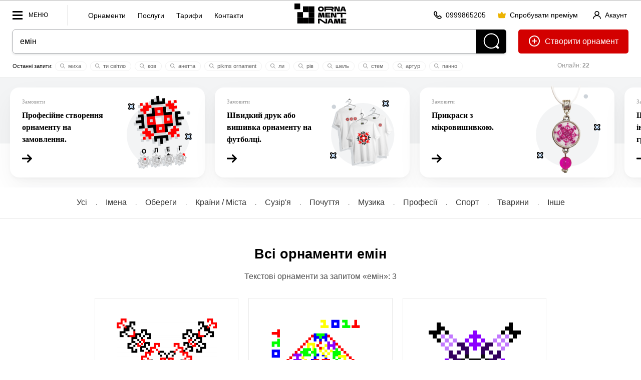

--- FILE ---
content_type: text/html; charset=utf-8
request_url: https://ornament.name/search/%D0%B5%D0%BC%D1%96%D0%BD
body_size: 33019
content:



<!doctype html> 
<html lang="uk"><head>
<meta http-equiv="Content-Type" content="text/html; charset=utf-8">
<meta name="viewport" content="width=device-width, initial-scale=1.0, minimum-scale=1.0">


<!-- Google tag (gtag.js) -->
<script async src="https://www.googletagmanager.com/gtag/js?id=AW-980164128"></script>
<script>
  window.dataLayer = window.dataLayer || [];
  function gtag(){dataLayer.push(arguments);}
  gtag('js', new Date());
  gtag('config', 'AW-980164128');
</script>
<!-- Push Messages -->
<script charset="UTF-8" src="//web.webpushs.com/js/push/7e48fb2710c8b1dd568ae81f8b7315a9_1.js" async></script>
<style>@charset "utf-8";body,html{min-height:100%;padding:0;margin:0}body{background:#fff;line-height:0;font:16px/1.2em arial}*,*:after,*:before{box-sizing:border-box}.logo-name{display:none;margin:9px 0 0 0px;width:36px}.gallItemPrev{background-image:url(../pic/transparent_bg.png);background-repeat:repeat}.dialog-title{font:700 28px/1.2em arial;padding-bottom:15px}.flex-grow{flex-grow:1}.flex{display:flex}.flex-row{flex-direction:row}.lLastWrap{position:fixed;left:20px;bottom:70px;width:500px;max-width:calc(100vw - 40px);font:12px/1.2em arial;height:80vh;border-radius:5px;border:0px solid #ccc;z-index:70;background:#fff;display:none;padding:5px 0;box-shadow:inset 0 0 0 1px rgb(12 18 28 / 12%),0 20px 40px rgb(0 0 0 / 10%)}.quick_menu{float:left;border-left:1px solid #ccc;height:20px;margin-top:9px;padding-left:30px;padding-top:11px;padding-bottom:30px}.quick_menu a{display:inline-block;font:14px / 20px arial;text-transform:inherit;padding:0 10px;text-decoration:none}.editorMainMenu .menu_block{border-top:1px solid #e6eaea;padding-bottom:10px;padding-top:10px}.menu_block_title{font:12px/1.2em arial;color:#999;padding:10px 36px 10px;display:block}.head_line_top{text-align:center}.sotial_login_wrap{display:flex;align-items:center}.sotial_login_wrap .btn_second{height:48px;line-height:48px;border-radius:50px}.sotial_login_title{font:12px/1.2em arial;padding:0 20px 0 0;width:50%}.sotial_login_btn{width:50%}.search_item_ic{width:12px;height:12px;margin:0px 2px -2px -2px}.search_item_ic *{fill:#999}.itemCount{font-size:12px;padding:3px 5px;background:#f9f9f9;border-radius:20px;color:#000;font-weight:400;margin-left:4px}.line_info_wrap{overflow:hidden}.online{font-size:12px;text-align:center;float:right;width:220px;margin-left:25px;padding:15px 0;color:#999}.site_name{margin:6px 14px 0 14px;height:40px}h2{line-height:1.4em}.add_icon{position:relative;top:6px;margin-right:5px}.label_check{display:block;margin-top:1.6em;margin-bottom:1.6em}label input[type=checkbox]{margin-right:10px;float:left}.check_text{overflow:hidden}.sep_line{margin-top:16px;height:16px;border-top:1px solid rgba(0,0,0,0.05)}.country_date{overflow:hidden;padding-top:10px}.name_like{overflow:hidden}.gall_ava{width:24px;height:24px;margin-right:5px;position:relative;top:7px;border-radius:12px}::placeholder{color:#ccc}.separ{border-top:1px solid rgb(12 18 28 / 12%);padding-top:20px;margin-top:20px}.reg_list li+li{margin-top:12px}.reg_list{font-size:14px;padding-top:5px;padding-left:20px}.btn_second{height:40px;padding:0 20px;border-radius:20px;border:1px solid rgba(0,0,0,0.2);display:inline-block;font:12px/40px arial;text-decoration:none;min-width:40px;text-align:center;background:transparent;overflow:hidden}.btn_second_accent{background:#e0e2e6;border:1px solid #e0e2e6;height:40px;padding:0 20px;border-radius:20px;display:inline-block;font:12px/40px arial;text-decoration:none;min-width:40px;text-align:center}.red{color:red}.search-wrap{padding-bottom:0;text-align:center;position:relative;margin:auto;overflow:hidden;background:#fff;border-radius:5px;box-shadow:0 2px 4px 0 rgb(12 18 28 / 12%)}.search-field-wrap{margin-right:60px;display:block}.search-field{padding:0 14px;background-color:#fff;box-shadow:none;font-size:16px;width:100%;color:#000;vertical-align:top;height:48px;line-height:48px;box-shadow:none!important;border:1px solid rgba(12,18,28,.38);border-width:1px 0 1px 1px;border-radius:5px 0 0 5px}.search-btn{position:absolute;display:inline-block;vertical-align:top;fill:#fff;top:0;right:0;width:60px;height:48px;background:#000;border-radius:0 5px 5px 0}.topOffset{color:#000;font:16px/1.6em Tahoma,Geneva,sans-serif}a{color:#000}p{margin-top:1.6em;margin-bottom:1.6em;opacity:0.7}.btn-front{background-color:#23232E;color:#fff!important;padding:0 20px;height:48px;line-height:48px;font:700 14px/48px Arial;display:inline-block;text-decoration:none;border-radius:24px;overflow:hidden;position:relative;text-align:center}.btn_back{color:#000;padding:0 20px;height:48px;line-height:48px;font:700 14px/48px Arial;display:inline-block;text-decoration:none;border-radius:24px;overflow:hidden;position:relative;border:1px solid rgba(0,0,0,0.2);text-align:center;white-space:nowrap}.btn-header-create{float:right;margin-left:24px;height:48px;line-height:48px;text-decoration:none;border:0;border-radius:5px;padding:0 20px;font-size:16px;background:#d30000;color:#fff}.btn-header-create .add_icon *{fill:white}.btn-header-create:after{content:" орнамент"}.section-item{padding:3vw 0 4vw;position:relative}.label{font:13px/1.2em Tahoma,Geneva,sans-serif;clear:#ccc;padding:0 0 5px 0}.btn-front{font-size:14px!important;border:0;align-items:center}.btn-front:disabled{background:#eee!important;color:#ccc!important}.text-center{text-align:center}.w100{width:100%}.editorMainMenu{padding:0;margin:0;list-style:none;display:block;overflow:hidden;float:left}.editorMainMenu li{display:inline-block;vertical-align:top;margin:0;padding:0 5px;position:relative;float:left}.editorMainMenu li a{color:rgba(12,18,28,.6);padding-left:1vw!important;padding-right:1vw!important;font:700 12px/58px arial;height:58px;display:inline-block;text-decoration:none;text-transform:uppercase}.editorMainMenu li:last-child>a{border:0}.wrapper{display:none;width:100vw;height:100vh;position:fixed;left:0;top:0;background:rgba(0,0,0,0.5);z-index:50}.editorMainMenu{position:fixed;top:0;left:0;height:100vh;overflow:hidden;overflow-y:auto;text-align:left;width:300px;background:#fff;padding:0 0 0 0;z-index:9999;transform:translate3d(-100%,0,0)}.navBtn{display:block;position:relative;width:70px;height:32px;float:left;margin-right:40px;margin-top:13px;Font:12px/32px arial;text-transform:uppercase;padding:0 0 0 32px}.navBtn:after{content:"";width:20px;height:3px;margin-top:-1px;background:#000;top:50%;left:0;position:absolute}.navBtn:before{content:"";width:20px;margin-top:-8px;height:17px;border:3px solid #000;border-width:3px 0;top:50%;left:0;position:absolute;box-sizing:border-box}.editorMainMenu li{display:block;border:0;border-top:0;float:none}.editorMainMenu li a{display:block;padding:10px 0;line-height:1.2em;height:auto;padding-left:36px!important;padding-right:36px!important;text-transform:none;text-decoration:none;font-size:17px;text-align:left;font-weight:700;color:#000;border-radius:5px}.closeNav{position:absolute;top:-10px;right:0;width:62px;height:62px;display:block;z-index:10}.closeNav:after{content:"";width:30%;height:3px;position:absolute;top:50%;left:35%;margin-top:-3px;transform:rotate(45deg);background:#000}.closeNav:before{content:"";width:30%;height:3px;position:absolute;top:50%;left:35%;margin-top:-3px;transform:rotate(-45deg);background:#000}.pageContWrap{text-align:center;min-height:584px;position:relative;margin-top:-3.14vw;justify-content:center;display:flex;flex-wrap:wrap;align-items:stretch;padding-bottom:70px}.gallItemAutor{font-size:14px;color:#b8b8b8;text-align:left;overflow:hidden}.gallItemDate{font-size:13px;color:#b8b8b8;float:right}.gallItem{display:inline-block;vertical-align:top;padding:40px 40px 20px 40px;background-color:#fff;position:relative;line-height:1.2em;opacity:1;border:1px solid #eaeaea;margin:3.14vw 10px 0;min-width:282px;width:100%;max-width:calc(20% - 20px);flex:0 0 calc(20% - 20px)}.card_size{max-width:200px;width:100%;margin:0 auto}.gallItemPrev{display:block;position:relative;width:100%;max-width:200px;top:0;left:0}.gallItemPrev-wrap{display:block;position:relative;padding-top:0;margin-bottom:20px}.gallItemTranslit{font:700 16px/1.2em Arial,Helvetica,sans-serif;color:#000;max-width:200px;margin:auto;padding-top:15px;text-decoration:none;display:block;overflow:hidden;text-align:left}.gallItemName{color:#000;font-size:13px;font-weight:400;text-decoration:none;white-space:nowrap;overflow:hidden;text-overflow:ellipsis;display:block;padding:0 10px 0 0}a.gallItemName .gallItemNameText{text-decoration:underline}.gallItemCountry{color:#b8b8b8;font-size:13px;overflow:hidden;float:left}.gallItemLike{line-height:1.6em;padding-top:10px;float:right}.editerHeader{background:#fff;box-sizing:border-box;display:block;width:100%;border-bottom:1px solid #ededed;border-top:1px solid #b2b2b2;z-index:90}.editorLogo{color:#000;display:inline-block;vertical-align:middle;white-space:nowrap;text-decoration:none;float:none;margin-right:0;position:absolute;left:50%;transform:translate(-50%,0)}*{box-sizing:border-box}.section-item{padding-left:25px;padding-right:25px}.subTitle{font:16px/27px Arial,Helvetica,sans-serif;opacity:0.7;max-width:515px;padding-bottom:2.3vw;margin:0}.title2{font:700 2.1vw/1.2em Arial,Helvetica,sans-serif;margin:0;padding:0 0 1.2vw}.topOffset{padding:0px 0 0;width:100%}.gallItemPattern{width:200px;height:20px;background-position:0 0;background-repeat:repeat;background-size:10% auto;margin-top:0;position:relative;overflow:hidden;mix-blend-mode:multiply}.navTagItem{display:inline-block;padding:20px 0;font:16px/1.2em arial;color:#333;margin:0 5px;border-bottom:3px solid transparent;text-decoration:none}.navTagWrap{font-size:0;border-bottom:1px solid rgba(0,0,0,0.1)}.navTagWrap li{display:inline-block}.navTagWrap li+li:before{content:".";padding:0 12px;font-weight:normal;font-size:12px}.btn-block{width:100%;text-align:center}.rowWrap{overflow:hidden}.headSize{margin:0 25px;position:relative}.flex{display:-webkit-box;display:-moz-box;display:-ms-flexbox;display:-webkit-flex;display:flex}.center-block{display:block;margin-left:auto;margin-right:auto}.pattern-signin{text-decoration:none;font:700 12px/22px Arial;position:relative}.like-val{vertical-align:top;display:inline-block;text-indent:5px}.like-icon-box{width:17px;height:18px;text-align:center;position:relative;display:inline-block;vertical-align:top;top:3px}.like-icon{width:24px;height:24px;position:absolute;top:50%;left:50%;transform:translate(-50%,-50%);fill:#ccc;margin-left:4px}.search-last-wrap{font:11px/1.2em arial;margin:14px auto 0;overflow:hidden;height:22px}.search-last-wrap:before{content:"Останні запити: "}.s-item{padding:2px 10px;margin:2px;border:1px solid #f1f1f1;border-radius:10px;white-space:nowrap;display:inline-block;color:#666;text-decoration:none}body:after{content:"";position:fixed;top:0;left:0;width:100vw;height:100vh;display:none;background:#000;opacity:0.6;z-index:998}body:before{content:"";position:fixed;top:50%;left:50%;margin:-55px 0 0 -55px;width:110px;height:110px;display:none;z-index:999;background:url(../pic/preloader.gif) center center no-repeat}.row-spacing-wrap{margin:-15px 0 0 0}.load_item{padding:20px;border:1px solid #ccc;margin-top:4px;border-style:dotted;border-radius:3px}.load_item-title{padding:0 0 5px}.shadow_01{box-shadow:rgba(2,14,48,0.016) 0px 1px 2px 0px,rgba(2,14,48,0.024) 0px 3px 6px 0px,rgba(2,14,48,0.03) 0px 6px 16px 0px,rgba(2,14,48,0.047) 0px 22px 52px 0px}.serv_card{height:180px;background:#fff;flex:1 1 auto;border-radius:18px;padding:28px 24px;font:700 16px/150% tahoma;display:flex;text-decoration:none;width:389px;min-width:389px;max-width:70%}.serv_cont{display:flex;flex-direction:column;flex:1 1 auto}.serv_text{flex:1 1 auto}.serv_icon{height:180px;width:154px;position:relative;top:-32px;right:-5px}.serv_card_wrap{background:rgb(243,244,245);background:linear-gradient(180deg,rgba(243,244,245,1) 0%,rgba(243,244,245,1) 60%,rgba(255,255,255,1) 60%,rgba(255,255,255,1) 100%);}.serv_card_container{display:flex;align-items:stretch;column-gap:20px;row-gap:20px;overflow:hidden;overflow-x:scroll;margin:0 -20px;padding-bottom:40px;padding-left:20px;padding-right:20px;padding-top:20px}.uzk{padding:0}.uzk .serv_card_container{padding-bottom:20px;padding-left:50px;padding-right:50px}.card_container{display:flex;align-items:stretch;column-gap:20px;row-gap:20px}.serv_title{font-size:11px;font-weight:400;color:#999;line-height:1em;padding-bottom:10px;margin-top:-5px}@charset "utf-8";@media (max-width:1600px){.gallItem{max-width:calc(25% - 20px);flex:0 0 calc(25% - 20px)}}@media (max-width:1200px){.gallItem{max-width:calc(33.333% - 20px);flex:0 0 calc(33.333% - 20px)}.editorLogo{margin-right:4px}}@media (max-width:1024px){.navBtn_txt{display:none}.navBtn{width:32px;margin-right:0}.navTagWrap li+li:before{padding:0 6px}.navTagItem{font:12px/1.2em arial}.head_line_bot{margin-top:8px}.btn-header-create:after{content:""}.gallItem{max-width:calc(50% - 20px);flex:0 0 calc(50% - 20px)}.headSize{margin:0 20px}.editerHeader{text-align:center}.editorLogo{text-align:left;position:absolute;left:50%;top:0;transform:translatex(-50%)}.subTitle{font-size:12px;line-height:1.6em}.title2{font-size:18px;font-weight:700}.label{padding-top:10px}.gallItem{padding:20px}.gallItem{margin-top:20px}.gallItemTranslit{font:700 18px/1.2em Arial,Helvetica,sans-serif}.online{width:144px}}@media (max-width:800px) and (min-width:600px){.site_name{display:none}}@media (max-width:600px){.card_container{column-gap:10px;row-gap:10px}.serv_card_wrap{background:none;padding:0 0 0 0}.serv_card{height:190px;display:block;width:170px;min-width:149px;max-width:200px;position:relative;padding:11px;border-radius:10px}.serv_icon{position:absolute;right:10px;bottom:0;top:auto;height:120px;width:auto}.serv_text{padding-bottom:20px;font-weight:400;line-height:1.2em;font-size:14px}.serv_cont svg{width:14px;height:auto}.head_line_top .btn_second{padding:0 20px}.pageContWrap{gap:20px}.pageContWrap .gallItem{margin:0}.btn_second{padding:0 10px}.section-item{padding:20px 20px 4vw}.dialog-title{font:700 20px/1.2em arial}.pageContWrap{margin-top:0}h2{font-size:20px}.line_info_wrap{display:none}.head_line_bot{height:60px!important}.quick_menu{display:none}h1{font-size:20px}.gallItem{max-width:100%;flex:100%}.like-val{vertical-align:top;display:inline-block;text-indent:5px;position:absolute;top:8px;left:17px}.search-last-wrap:before{display:none}.btn-header-create{margin-left:10px}.navTagWrap li+li:before{display:none}.navTagWrap{border-bottom:0;flex-wrap:nowrap;display:flex;overflow:hidden;overflow-x:auto;padding:10px 20px;gap:5px}.navTagWrap li{flex-grow:1}.navTagItem{display:block;white-space:nowrap;border:0;margin:0px 0 0px;padding:10px 16px;border-radius:5px;background:rgba(0,0,0,0.1)}.btn_second_accent{padding:0 10px}.title2{padding:10px 0 4px;font-size:24px}.subTitle{font-size:14px;line-height:1.2em}.head_line_top{text-align:left}.editorLogo{left:0;transform:none;position:relative}}@media (max-width:500px){.site_name{margin:14px 14px 0 14px;height:30px}}@media (max-width:415px){.site_name{display:none}.logo-name{display:block}}</style><style>@charset "utf-8";body,html{min-height:100%;padding:0;margin:0}body{background:#fff;line-height:0;font:16px/1.2em arial}h2{line-height:1.4em}.add_icon{position:relative;top:6px;margin-right:5px}.label_check{display:block;margin-top:1.6em;margin-bottom:1.6em}label input[type=checkbox]{margin-right:10px;float:left}.check_text{overflow:hidden}.sep_line{margin-top:16px;height:16px;border-top:1px solid rgba(0,0,0,0.05)}.country_date{overflow:hidden;padding-top:10px}.name_like{overflow:hidden}.gall_ava{width:24px;height:24px;margin-right:5px;position:relative;top:7px;border-radius:12px}::placeholder{color:#ccc}.separ{border-top:1px solid rgb(12 18 28 / 12%);padding-top:20px;margin-top:20px}.reg_list li+li{margin-top:12px}.reg_list{font-size:14px;padding-top:5px;padding-left:20px}.btn_second{height:40px;padding:0 20px;border-radius:20px;border:1px solid rgba(0,0,0,0.2);display:inline-block;font:12px/40px arial;text-decoration:none;min-width:40px;text-align:center}.btn_second_accent{background:#e0e2e6;border:1px solid #e0e2e6;height:40px;padding:0 20px;border-radius:20px;display:inline-block;font:12px/40px arial;text-decoration:none;min-width:40px;text-align:center}.red{color:red}.search-wrap{padding-bottom:0;text-align:center;position:relative;margin:auto;overflow:hidden;background:#fff;border-radius:5px;box-shadow:0 2px 4px 0 rgb(12 18 28 / 12%)}.search-field-wrap{margin-right:60px;display:block}.search-field{padding:0 14px;background-color:#fff;box-shadow:none;font-size:16px;width:100%;color:#000;vertical-align:top;height:48px;line-height:48px;box-shadow:none!important;border:1px solid rgba(12,18,28,.38);border-width:1px 0 1px 1px;border-radius:5px 0 0 5px}.search-btn{position:absolute;display:inline-block;vertical-align:top;fill:#fff;top:0;right:0;width:60px;height:48px;background:#000;border-radius:0 5px 5px 0}.ind,.ind-help{width:8px;height:8px;border-radius:50%;position:absolute;top:16px;right:12px;display:none;background:red}.topOffset{color:#000;font:16px/1.6em Tahoma,Geneva,sans-serif}a{color:#000}p{margin-top:1.6em;margin-bottom:1.6em;opacity:0.7}.btn-front{background-color:#23232E;color:#fff!important;padding:0 20px;height:48px;line-height:48px;font:700 14px/48px Arial;display:inline-block;text-decoration:none;border-radius:24px;overflow:hidden;position:relative;text-align:center}.btn_back{color:#000;padding:0 20px;height:48px;line-height:48px;font:700 14px/48px Arial;display:inline-block;text-decoration:none;border-radius:24px;overflow:hidden;position:relative;border:1px solid rgba(0,0,0,0.2);text-align:center}.btn-header-create{float:right;margin-left:24px;height:48px;line-height:48px;text-decoration:none;border:1px solid rgba(0,0,0,0.2);border-radius:5px;padding:0 20px;font-size:16px}.btn-header-create:after{content:" орнамент"}.section-item{padding:3vw 0 4vw;position:relative}.label{font:13px/1.2em Tahoma,Geneva,sans-serif;clear:#ccc;padding:0 0 5px 0}input{background:#222222;color:#dddddd;border:1px solid #161616;box-shadow:0 1px 0 #464646;padding:10px}.btn-front{font-size:14px!important;border:0}.btn-front:disabled{background:#eee!important;color:#ccc!important}.text-center{text-align:center}.w100{width:100%}.editorMainMenu{padding:0;margin:0;list-style:none;display:block;overflow:hidden;float:left}.editorMainMenu>li{display:inline-block;vertical-align:top;margin:0;padding:0;position:relative;float:left}.editorMainMenu>li>a{color:rgba(12,18,28,.6);padding-left:1vw!important;padding-right:1vw!important;font:700 12px/58px arial;height:58px;display:inline-block;text-decoration:none;text-transform:uppercase}.editorMainMenu>li:last-child>a{border:0}.pageContWrap{text-align:center;min-height:584px;position:relative;margin-top:-3.14vw}.gallItemAutor{font-size:14px;color:#b8b8b8;text-align:left}.gallItemDate{font-size:13px;color:#b8b8b8;float:right}.gallItem{display:inline-block;vertical-align:top;padding:40px 40px 20px 40px;background-color:#fff;margin:3.14vw 10px 0;position:relative;line-height:1.2em;opacity:1;border:1px solid #eaeaea;min-width: 282px;
    width: 100%;max-width: calc(20% - 20px);flex: 0 0 calc(20% - 20px);}.gallItemPrev-wrap{display:block;position:relative;padding-top:0;margin-bottom:20px}.gallItemTranslit{font:700 16px/1.2em Arial,Helvetica,sans-serif;color:#000;max-width:200px;margin:auto;padding-top:15px;text-decoration:none;display:block;overflow:hidden;text-align:left}.gallItemName{color:#000;font-size:13px;font-weight:400;text-decoration:none}.gallItemCountry{color:#b8b8b8;font-size:13px;overflow:hidden;float:left}.gallItemLike{line-height:1.6em;padding-top:10px;float:right}.mob-show{display:none}.editerHeader{background:#fff;box-sizing:border-box;display:block;width:100%;border-bottom:1px solid #ededed;border-top:1px solid #b2b2b2;z-index:90}.editorLogo{color:#000;display:inline-block;vertical-align:middle;white-space:nowrap;text-decoration:none;float:left;margin-right:30px}.logo_Ornament{height:30px;width:30px;margin:14px 0 0 0;display:inline-block;vertical-align:top;border:10px solid #000}*{box-sizing:border-box}.section-item{padding-left:25px;padding-right:25px}.subTitle{font:16px/27px Arial,Helvetica,sans-serif;opacity:0.7;max-width:515px;padding-bottom:2.3vw;margin:0}.title2{font:700 2.1vw/1.2em Arial,Helvetica,sans-serif;margin:0;padding:0 0 1.2vw}.topOffset{padding:0px 0 0;width:100%;overflow:hidden}.gallItemPattern{width:200px;height:20px;background-position:0 0;background-repeat:repeat;background-size:10% auto;margin-top:0;position:relative;overflow:hidden;mix-blend-mode:multiply}.navTagItem{display:inline-block;padding:20px 0;font:16px/1.2em arial;color:#333;margin:0 5px;border-bottom:3px solid transparent;text-decoration:none}.navTagWrap{font-size:0;border-bottom:1px solid rgba(0,0,0,0.1)}.navTagWrap li{display:inline-block}.navTagWrap li+li:before{content:".";padding:0 12px;font-weight:normal;font-size:12px}.btn-block{width:100%}.rowWrap{overflow:hidden}.menu-com-val{display:none;width:85px}.bg-decor-7{background:#000 url(https://4leexio68dexerebht6cn1ndwokgqi6t.cdn-freehost.com.ua/pic/n-7.jpg) center center no-repeat;background-size:cover;color:#fff}.headSize{margin:0 25px;position:relative}.center-block{display:block;margin-left:auto;margin-right:auto}.pattern-signin{text-decoration:none;font:700 12px/22px Arial;position:relative}.like-val{vertical-align:top;display:inline-block;text-indent:5px}.like-icon-box{width:17px;height:18px;text-align:center;position:relative;display:inline-block;vertical-align: top; top: 3px;}.like-icon{width:24px;height:24px;position:absolute;top:50%;left:50%;transform:translate(-50%,-50%);fill:#ccc;margin-left:4px}.search-last-wrap{font:11px/1.2em arial;margin:14px auto 0;overflow:hidden;height:22px}.search-last-wrap:before{content:"Останні запити: "}.more{line-height:0;position:absolute;left:50%;top:100%;transform:translate(-50%,-50%);height:70px;margin-top:10px;width:70px}.more span{font:700 9px/50px arial;color:#fff;background-color:#000;display:inline-block;white-space:nowrap;opacity:0;margin-top:10px;text-decoration:none!important;width:50px;height:50px;border-radius:50%;padding:0}body:after{content:"";position:fixed;top:0;left:0;width:100vw;height:100vh;display:none;background:#000;opacity:0.6;z-index:998}body:before{content:"";position:fixed;top:50%;left:50%;margin:-55px 0 0 -55px;width:110px;height:110px;display:none;z-index:999;background:url(../pic/preloader.gif) center center no-repeat}.row-spacing-wrap{margin:-15px 0 0 0}</style><style>/*all full*/.breadcrumbs{font:12px/1.2em arial;color:#71717a;margin-left:-5px}.breadcrumbs a{color:#71717a;dispaly:inline-block;padding:0 5px}.acc_info{float:right;margin-top:9px;margin-right:0px;line-height:11px;text-align:left}.logo-name {display:none; margin: 9px 0 0 0px; width: 57px;}.info_row_item{display:flex;flex-direction:row;gap:4px;align-items:center;}.ph_wrap{color:#111;column-count:7;column-gap:20px;column-width:236px;margin:0 auto;display:inline-block}.ph_item{min-width:236px;margin-bottom:20px;break-inside:avoid;text-align:left}.ph_wrap .ph_item:nth-child(odd){align-self:flex-start}.ph_img{border-radius:16px;width:100%}.ph_title{font-size:14px;line-height:1.4em;font-weight:600;text-decoration:none;display:block}.ph_title:hover{text-decoration:underline}.ph_name{font-size:14px;font-weight:400}.head_line_top{height:58px;}.multiply{mix-blend-mode:multiply}.mock_item,.mockup_bg{position:absolute;transform:translate(-50%,-50%)}.mockup_bg{width:100%;top:50%;left:50%;z-index:1}.mock_item{z-index:2}.mock_item-tshirt_men{width:24%;top:46%;left:50%}.mock_item-tshirt_woman{width:20%;top:50%;left:49%}.mock_item-cup{width:36%;top:50%;left:50%}.mock_item-bag,.mock_item-phone{width:32%;top:50%;left:50%}.mock_item-bag{transform:translate(-50%,-50%) skew(0,2deg)}.mock_item-cap{height:12%;top:35%;left:51%;transform:translate(-50%,-50%) skew(5deg,-3deg)}.h_ava_wrap{display:inline-block;height:40px;width:40px;position:relative;border-radius:50%}.crown{display:inline-block!important;position:absolute;transform:translate(-88%,-32%) rotate(41deg);width:30%;height:30%;z-index:10;left:100%}.h_ava_wrap.premium_user:after,
.ava_wrap.premium_user:after{content:""}.premium_user:after{box-shadow:10px 10px 20px -10px #ff00e0,-10px -10px 20px -10px #2700ff;content:"";position:absolute;width:100%;height:100%;left:0;top:0;z-index:0;border-radius:50%;animation:10s linear 0s infinite alternate move_eye;transform:rotate(0)}@keyframes move_eye{from{transform:rotate(0)}to{transform:rotate(360deg)}}.cr .bannerWrap{display:none !important;}.ava_btn {height: 40px; width:40px; position: relative;margin-right: 8px;top: 0;border-radius: 20px;}.s-item {padding: 2px 10px;margin: 2px;border: 1px solid #f1f1f1;border-radius: 10px;white-space: nowrap;display: inline-block;color: #666;cursor: pointer;transition: 0.3s all;text-decoration: none;} .icon-tool svg {height: 16px;x}.mw100 { max-width: 100%;}.pattern-like, .pattern-signin {text-decoration: none;font: 700 12px/22px Arial;position: relative;cursor: pointer;}.like-val {vertical-align: top;display: inline-block;text-indent: 5px;}.like-tool {display: inline-block;line-height: 46px;}.card_like_pos {	text-align:center; position:relative; z-index:10; margin-bottom:-78px;}.autor_link {white-space: nowrap;    display: inline-block;}.user_name {display:inline-block;}.main_info_wrap {padding-bottom:50px;}.line_info_wrap {overflow:hidden;}.online {font-size:12px;text-align:center;float:right;width:220px;	margin-left:25px;padding:15px 0;color:#999;}.acc_menu_wrap .ac_menu a{font-size:14px;font-weight:700;padding:5px 0;display:inline-block}.acc_menu_wrap .ac_menu_icon{width:40px}.acc_menu_hello{font-size:14px;font-weight:700}.acc_menu_id{font-size:14px;color:#999}.acc_menu_name{align-items:center}.acc_menu_header{padding:20px;background:#fafafa;display:flex}.acc_menu_body{padding:20px;background:#fff}.acc_menu_ava{height:40px;margin-right:20px;border-radius:20px;display:flex;align-items:center}.acc_menu_overlay{position:fixed;top:0;bottom:0;right:0;left:0;background:rgba(0,0,0,0);z-index:-1;transition:.3s all}.acc_menu_wrap{position:fixed;top:0;bottom:0;right:0;width:350px;max-width:100vw;background:#fff;transform:translateX(100%);transition:.3s transform;z-index:60}.acc_menu_close{position:absolute;top:20px;right:20px;cursor:pointer;width:24px;height:24px}.acc_menu_close svg *{fill:#000}.acc_menu-open .acc_menu_overlay{z-index:50;background:rgba(0,0,0,.5)}.acc_menu-open .acc_menu_wrap{transform:translateX(0)} .p_item{padding:30px;max-width:300px;text-align:center;display:inline-block;width:23%;margin:0 0 0 2%;font-size:16px;background:#fafafa}.p_item_wrap{margin-left:-2%;margin-bottom:25px;font-size:0;text-align:center;display:flex}.p_item_wrap+.p_item_wrap{margin-top:1%}.p_item_row{margin:-1.6em 0}.p_item_val{font-size:60px;line-height:1.2em;font-weight:700}.p_item_title{text-transform:uppercase;font-weight:700;font-size:14px;letter-spacing:5px}.section{padding:30px;box-shadow:inset 0 0 0 1px rgb(12 18 28 / 12%);border-radius:3px}.contSize > .section+.section{margin-top:1.6em}.itemCount {font-size: 12px;padding: 5px 5px;background: #f9f9f9;border-radius: 20px; color:#000; font-weight:400; margin-left:4px;}.contSize {max-width: 1200px;margin: auto;position: relative;z-index: 2;}.random_icon_pos{position:absolute;top:50%;left:50%;transform:translate(-50%,-50%);z-index:2}.card_main_img {mix-blend-mode: multiply;width:300px; display:block;left:50%;margin-left:-150px;}.mock_item {position: absolute;  z-index: 2; transform: translate(-50%,-50%)}.mock_item-cap {width:auto; top:50%; left:50%;}.mock_item-bag {width: 32%;top: 50%; left: 50%; transform: translate(-50%,-50%) skew(0, 2deg );}.autor_photo {width: 50px;height: 50px;border-radius: 25px;margin-right: 10px;}.icon-tool .like-icon {width:24px; height:24px;} .btn_link{height:40px;padding:0;display:inline-block;font:14px/40px arial;text-decoration:none;min-width:40px;text-align:center;cursor:pointer;background:0 0;overflow:hidden}.btn-icon{position:relative;top:3px;margin-right:4px;width:16px;height:16px}.btn_link+.btn_link{margin-left:20px}.btn_link_wrap{float:right; margin-top: 9px; margin-right:30px}.open_acc_menu{text-decoration:none;display:flex;align-items:center}</style><style>/*all 1600*/@media (max-width:1600px){.flex-container{display:flex;align-items:stretch;column-gap:1.6em;row-gap:1.6em}.block{display:block}.card_like_pos {margin-bottom: -70px;}.gallItem{display:inline-block;vertical-align:top;padding:40px 40px 20px 40px;background-color:#fff;margin:3.14vw 10px 0;position:relative;line-height:1.2em;opacity:1;border:1px solid #eaeaea;min-width: 282px;width: 100%;max-width: calc(25% - 20px);flex: 0 0 calc(25% - 20px);}}</style><style>/*all 1400*/@media (max-width:1400px){}</style><style>/*all 1200*/@media (max-width:1200px){.left_col{display:none}.right_col{border-left:0;padding:25px 0 110px 0}.table_wrap table thead{border:none;clip:rect(0 0 0 0);height:1px;margin:-1px;overflow:hidden;padding:0;position:absolute;width:1px}.table_wrap table tr{border-bottom:3px solid #ddd;display:block;margin-bottom:.625em}.table_wrap table td{border-bottom:1px solid #ddd;display:block;font-size:.8em;text-align:right}.table_wrap table td::before{content:attr(data-label);float:left;padding-right:20px;font-size:12px;color:#999}.table_wrap table td:last-child{border-bottom:0}.editorMainMenu > li > a {padding-left: 16px !important;padding-right: 16px !important;}.card_like_pos {margin-bottom: -60px;}.mob-show {display:none;}.quick_menu{display:none}.site_name{display:none}.logo-name{display:block}.editorLogo{left:0;position:relative;transform:none;float:left}.navBtn{margin-right:0;width:45px}.navBtn_txt{display:none}}</style><style>/*all 1024*/@media (max-width:1024px){.flex-container{flex-direction:column}.right_col {border-left: 0;padding: 25px 0 110px 0;}.table_wrap td, .table_wrap th {width: auto;padding-left:0 !important;padding-right:0 !important;}.table_wrap input {margin-left: 0 !important;margin-right: 0 !important;}table td:not([data-label])::before {content: none;}.table_wrap #edit_pass input {width:100%;margin: 0 0 10px 0 !important;}.table_wrap tr:last-child td {border-bottom: 1px solid rgba(12,18,28,.12);}.table_wrap .brn_group {white-space:normal !important;}.table_wrap .brn_group > * {margin-bottom:10px;}.card_like_pos {  margin-bottom: -77px;}.pattern-item { border: 10vw solid #fafafa;}.action_buttons { margin-top: -80px;}.head_line_bot {margin-top: 8px;}.navTagItem {font: 12px/1.2em arial;}.navTagWrap li+li:before {padding: 0 6px;}.online {width: 144px;}.btn-icon{margin-right:0}.btn-text{display:none}.btn_second.btn-enter,.btn_second.btn-premium{padding-left:10px;padding-right:10px}}</style><style>/*all 800*/@media (max-width:800px) and (min-width: 600px){.site_name {display:none;}}</style><style>/*all 690*/@media (max-width:690px){
.acc_info_title{display:none}}</style><style>/*all 600*/@media (max-width:600px){.faq-item-q{font-size:16px}.user_name {display:none;}.par_table td {display:block;text-align:left;}.item-par-el {text-align:left;}.par_table td {display: inline-block;	text-align: left;	width: 45%;	vertical-align: top;margin-left: 5%;}.item-par-el {	text-align:left;}	.title2 {padding: 10px 0 4px;font-size: 24px;}.main_info_wrap { padding-bottom: 15px;}.head_line_top {text-align: left;}.no_result_pic {width: 220px;display: block;
	margin: 0 auto 0px;float: none;}.no_result_cont {text-align: center;}}</style><style>/*all 500*/@media (max-width:500px){
.site_name {
	margin: 14px 14px 0 14px;
	height:30px;
}
}</style><style>/*all 460*/@media (max-width:460px){
.navBtn{width:40px}.btn_link+.btn_link{margin-left:5px}.btn_link_wrap{margin-right:10px}
}</style>










<link rel="apple-touch-icon" sizes="57x57" href="/icons/apple-icon-57x57.png">
<link rel="apple-touch-icon" sizes="60x60" href="/icons/apple-icon-60x60.png">
<link rel="apple-touch-icon" sizes="72x72" href="/icons/apple-icon-72x72.png">
<link rel="apple-touch-icon" sizes="76x76" href="/icons/apple-icon-76x76.png">
<link rel="apple-touch-icon" sizes="114x114" href="/icons/apple-icon-114x114.png">
<link rel="apple-touch-icon" sizes="120x120" href="/icons/apple-icon-120x120.png">
<link rel="apple-touch-icon" sizes="144x144" href="/icons/apple-icon-144x144.png">
<link rel="apple-touch-icon" sizes="152x152" href="/icons/apple-icon-152x152.png">
<link rel="apple-touch-icon" sizes="180x180" href="/icons/apple-icon-180x180.png">
<link rel="icon" type="image/png" sizes="192x192"  href="/icons/android-icon-192x192.png">
<link rel="icon" type="image/png" sizes="32x32" href="/icons/favicon-32x32.png">
<link rel="icon" type="image/png" sizes="96x96" href="/icons/favicon-96x96.png">
<link rel="icon" type="image/png" sizes="16x16" href="/icons/favicon-16x16.png">
<meta name="msapplication-TileColor" content="#ffffff">
<meta name="msapplication-TileImage" content="icons//ms-icon-144x144.png">
<meta name="theme-color" content="#ffffff">
<meta name="apple-mobile-web-app-title" content="Ornament Name">
<meta name="application-name" content="Ornament Name">
<meta name="author" content="Linnik Yara, limasscode@gmail.com">
<script>improvePath = false;</script>


<title>Всі орнаменти емін — великий вибір унікальних візерунків | Ornament Name</title>
<meta name="description" content="емін: текстові орнаменти, закодовані імена, схеми для вишивки, слов'янські орнаменти, укринські орнаменти, бродівське письмо у галереї Ornament Name. Щодня додаються днсятки нових унікальних орнаментів (3).">

</head>
<body class="os" data-tag="емін">

	
	<!--
	<div class="attention_message">
		❄️ РІЗДВЯНО-НОВОРІЧНИЙ РОЗПРОДАЖ! (1&nbsp;завантаження&nbsp;=&nbsp;69&nbsp;грн) ❄️
	</div>
	-->
	<div class="editerHeader printHide">

        <div class="headSize printHide">
			
			
			
			<div class="head_line_top" style="overflow:hidden" itemscope="" itemtype="http://schema.org/SiteNavigationElement">
				<div class="navBtn"> <span class="navBtn_txt">Меню</span></div>
				<div class="quick_menu">
					<a href="/public">Орнаменти</a>
					<a href="/services">Послуги</a>
					<a href="/pricing">Тарифи</a>
					<a href="/contacts">Контакти</a>
				</div>
				<a target="" href="/" class="editorLogo" title="Ornament Name">
					<img class="site_name" src="/pic/logo-ornament-name.svg?2">
					<img class="logo-name" src="/pic/logo-name-ornament_name.svg?2">
				</a>
				
				<ul class="editorMainMenu" itemprop="about" itemscope="" itemtype="http://schema.org/ItemList">				
					<div class="closeNav"></div>

<div class="menu_block" itemprop="itemListElement" itemscope="" itemtype="http://schema.org/ItemList">
	<li itemprop="itemListElement" itemscope="" itemtype="http://schema.org/ItemList"><a itemprop="url" target="_self" href="/pricing">Тарифи </a><meta itemprop="itemListElement" content="Тарифи" />
	<li itemprop="itemListElement" itemscope="" itemtype="http://schema.org/ItemList"><a itemprop="url" target="_self" href="/services">Послуги та ціни </a><meta itemprop="itemListElement" content="Послуги" />
	<li itemprop="itemListElement" itemscope="" itemtype="http://schema.org/ItemList"><a itemprop="url" target="_self" href="/contacts">Контакти</a><meta itemprop="itemListElement" content="Контакти" /></li>
</div>

<div class="menu_block" itemprop="itemListElement " itemscope="" itemtype="http://schema.org/ItemList">
	<li itemprop="itemListElement" itemscope="" itemtype="http://schema.org/ItemList"><a itemprop="url" href="/creator">Конструктор орнаментів</a><meta itemprop="itemListElement" content="Створити орнамент" /></li>
	
	<li itemprop="itemListElement" itemscope="" itemtype="http://schema.org/ItemList"><a itemprop="url" href="/public">Орнаменти <span class="itemCount">17563</span></a><meta itemprop="itemListElement" content="Орнаменти" /></li>
	
	<li itemprop="itemListElement" itemscope="" itemtype="http://schema.org/ItemList"><a itemprop="url" target="_self" href="/schemes">Схеми </a><meta itemprop="itemListElement" content="Схеми" /></li>
	
	<li itemprop="itemListElement" itemscope="" itemtype="http://schema.org/ItemList"><a itemprop="url" href="https://shop.ornament.name/">Магазин</a><meta itemprop="itemListElement" content="Магазин" /></li>

	<li itemprop="itemListElement" itemscope="" itemtype="http://schema.org/ItemList"><a itemprop="url" target="_self" href="/directory">Автори</a><meta itemprop="itemListElement" content="Автори" /></li>
	
</div>	



<div class="menu_block" itemprop="itemListElement " itemscope="" itemtype="http://schema.org/ItemList">
	<span class="menu_block_title">Допомога</span>
	<li itemprop="itemListElement" itemscope="" itemtype="http://schema.org/ItemList"><a itemprop="url" href="/rules">Інструкція</a><meta itemprop="itemListElement" content="Інструкція" /></li>
	
	<li itemprop="itemListElement" itemscope="" itemtype="http://schema.org/ItemList"><a itemprop="url" target="_self" href="/education">Відео-навчання</a><meta itemprop="itemListElement" content="Відео-Навчання" /></li>
	
	<li itemprop="itemListElement" itemscope="" itemtype="http://schema.org/ItemList"><a itemprop="url" href="/photo">Галерея натхнення</a><meta itemprop="itemListElement" content="Галерея натхнення" /></li>
	
	<li itemprop="itemListElement" itemscope="" itemtype="http://schema.org/ItemList"><a itemprop="url" href="/faq">Підтримка</a><meta itemprop="itemListElement" content="Підтримка" /></li>
	
	<li itemprop="itemListElement" itemscope="" itemtype="http://schema.org/ItemList"><a itemprop="url" href="/book_pdf">Книга</a><meta itemprop="itemListElement" content="Підгірняк В. - Текстова вишивка. Бродівське письмо. 2008" /></li>
	
</div>

<div class="menu_block" itemprop="itemListElement " itemscope="" itemtype="http://schema.org/ItemList">
	<span class="menu_block_title">Про нас</span>
	
	<li itemprop="itemListElement" itemscope="" itemtype="http://schema.org/ItemList"><a itemprop="url" href="/about">Про сервіс</a><meta itemprop="itemListElement" content="Про сервіс" /></li>
	
	<li itemprop="itemListElement" itemscope="" itemtype="http://schema.org/ItemList"><a itemprop="url" href="/bugfix">Що нового</a><meta itemprop="itemListElement" content="Що нового" /></li>
</div>						
					
				</ul>

				<div style="float:right; margin-top: 9px; margin-right:3px">
					
					<a class="btn_link btn-enter" href="#">
						<svg class="btn-icon" xmlns:xlink="http://www.w3.org/1999/xlink" xmlns="http://www.w3.org/2000/svg" width="16" height="16" viewBox="0 0 1000 1000">
							<path d="M108.1,949.3c-0.6,27.1-23,48.5-50.1,48c-27.1-0.6-48.5-23-48-50.1c5.4-255.2,259.2-418.6,490-418.6c236.2,0,484.6,163.4,490,418.6c0.5,27.1-21,49.5-48,50.1c-27.1,0.5-49.5-21-50.1-48C887.7,750.1,685.2,626.7,500,626.7C314,626.7,112.1,756.4,108.1,949.3"></path><path d="M500,493c108.2,0,196.2-88,196.2-196.2c0-108.1-88-196.2-196.2-196.2c-108.1,0-196.1,88-196.1,196.2C303.9,405,391.8,493,500,493 M500,591.1c-162.5,0-294.2-131.7-294.2-294.2C205.8,134.4,337.5,2.7,500,2.7c162.5,0,294.3,131.7,294.3,294.2C794.2,459.4,662.5,591.1,500,591.1L500,591.1L500,591.1z"></path>
						</svg>
						<span class="btn-text">Акаунт</span>
					</a>
				</div>



				
				<div class="btn_link_wrap">
					<a class="btn_link" href="tel:+380999865205" >
						<svg class="btn-icon" width="18" height="18" viewBox="0 0 16 16" fill="none" xmlns="http://www.w3.org/2000/svg">
						<g clip-path="url(#clip0_1040_11801)">
						<path fill-rule="evenodd" clip-rule="evenodd" d="M3.12219 1.95595C3.12219 1.95595 3.12219 1.95595 3.12219 1.95595L2.92578 2.1607L2.92578 2.1607C1.82381 3.30945 1.65237 4.44062 1.92186 5.56014C2.20903 6.75306 3.01222 7.97396 3.97562 9.14327C4.84171 10.1945 5.80704 11.1598 6.85823 12.0259C8.02757 12.9893 9.24849 13.7926 10.4414 14.0798C11.561 14.3493 12.6922 14.1779 13.841 13.0759L14.0457 12.8795C14.252 12.6815 14.2347 12.3466 14.009 12.171L11.99 10.6003C11.8033 10.4551 11.5377 10.4716 11.3705 10.6388L10.721 11.2883C10.1562 11.8531 9.4922 12.0716 8.7903 11.9488C8.17685 11.8415 7.62333 11.4852 7.17103 11.1509C6.28656 10.4972 5.50441 9.71512 4.8507 8.83062C4.51641 8.37832 4.16012 7.8248 4.05283 7.21135C3.93007 6.50945 4.14855 5.84542 4.71337 5.2806L5.36282 4.63115C5.53004 4.46393 5.54656 4.19835 5.40135 4.01169L3.83066 1.99264C3.65509 1.76695 3.32014 1.74961 3.12219 1.95595ZM1.88813 0.772139C2.80798 -0.186756 4.36452 -0.106154 5.1804 0.942625L6.75109 2.96167C7.42589 3.82909 7.34912 5.06325 6.57202 5.84035L5.92257 6.4898C5.80384 6.60853 5.76175 6.69342 5.74531 6.74207C5.73004 6.78725 5.72375 6.83912 5.73733 6.91674C5.77099 7.10923 5.91103 7.38816 6.22592 7.8142L6.22593 7.81421C6.77852 8.56191 7.43974 9.2231 8.18745 9.77573C8.61349 10.0906 8.89242 10.2307 9.08491 10.2643C9.16253 10.2779 9.2144 10.2716 9.25958 10.2563C9.30823 10.2399 9.39311 10.1978 9.51185 10.0791L10.1613 9.42963C10.9384 8.65253 12.1726 8.57576 13.04 9.25056L15.059 10.8213C16.1078 11.6371 16.1884 13.1937 15.2295 14.1135L15.0248 14.3099C13.4357 15.8343 11.7001 16.1417 10.0412 15.7423C8.45562 15.3606 6.98629 14.3471 5.77083 13.3457C4.63488 12.4098 3.59173 11.3666 2.65581 10.2307C1.6544 9.01522 0.640967 7.5459 0.259288 5.96036C-0.140062 4.30142 0.167419 2.56589 1.69171 0.976891C1.69171 0.97689 1.69172 0.97689 1.69172 0.976889L1.88813 0.772141L1.88813 0.772139Z" fill="black"/>
						</g>
						</svg>

						<span class="btn-text">0999865205</span> 
					</a>
					
					<a class="btn_link btn-premium" href="/pricing#premium">
						<svg class="btn-icon" width="16" height="16" viewBox="0 0 16 16" fill="none" xmlns="http://www.w3.org/2000/svg">
						<path fill-rule="evenodd" clip-rule="evenodd" d="M15.8794 5.74104C15.1252 9.38035 14.8093 11.3409 14.6323 12.4397C14.4578 13.5228 14.4182 13.7686 14.2266 13.9596C13.887 14.3445 2.1602 14.3445 1.77417 13.9596C1.59385 13.7684 1.55596 13.5323 1.3944 12.5256C1.22126 11.4468 0.9061 9.48302 0.121395 5.74104C-0.0370907 4.97238 0.696472 4.32825 1.43456 4.57504L4.86464 5.70708L7.20796 2.20907C7.60418 1.60683 8.49283 1.60796 8.8947 2.20907L11.238 5.70708L14.563 4.60973C15.2698 4.37646 16.0389 4.94242 15.8794 5.74104Z" fill="#ECB302"/>
						</svg>

						<span class="btn-text">Спробувати преміум</span>
					</a>
							
					
					
				</div>
				
				
				
				
			</div>



			
			
			<div class="head_line_bot" style="height:95px; clear:both">
			
			
			
			
							<a target="_self" class="start-btn-header btn-header-create btn-red" href="/creator">
								<svg class="add_icon" width="24" height="24" viewBox="0 0 24 24" fill="none" xmlns="http://www.w3.org/2000/svg">
								<path fill-rule="evenodd" clip-rule="evenodd" d="M12.0228 0.999664C5.95001 0.999664 0.997704 5.94417 0.997696 12.017C0.997681 18.0898 5.95 23.0402 12.0228 23.0402C18.0957 23.0402 23.0382 18.0898 23.0382 12.017C23.0382 5.94417 18.0957 0.999664 12.0228 0.999664V0.999664ZM12.0228 3.00281C17.0131 3.00281 21.0351 7.02674 21.0351 12.017C21.0351 17.0072 17.0131 21.037 12.0228 21.037C7.03258 21.037 3.00083 17.0072 3.00085 12.017C3.00085 7.02674 7.03259 3.00281 12.0228 3.00281V3.00281ZM12.0072 6.99542C11.8748 6.9967 11.744 7.0242 11.6224 7.07634C11.5007 7.12847 11.3906 7.2042 11.2983 7.29916C11.2061 7.39411 11.1336 7.5064 11.0851 7.62954C11.0365 7.75267 11.0128 7.88421 11.0154 8.01656V11.0174H8.01459C7.98005 11.0156 7.94545 11.0156 7.91091 11.0174C7.64502 11.0311 7.39547 11.1499 7.21718 11.3477C7.03889 11.5454 6.94645 11.8059 6.9602 12.0718C6.97394 12.3377 7.09276 12.5872 7.29049 12.7655C7.48823 12.9438 7.74869 13.0362 8.01459 13.0225H11.0154V16.0233C11.0154 16.2892 11.121 16.5442 11.309 16.7322C11.4971 16.9202 11.7521 17.0258 12.018 17.0258C12.2838 17.0258 12.5388 16.9202 12.7269 16.7322C12.9149 16.5442 13.0205 16.2892 13.0205 16.0233V13.0225H16.0213C16.2872 13.0225 16.5422 12.9168 16.7302 12.7288C16.9182 12.5408 17.0239 12.2858 17.0239 12.0199C17.0239 11.754 16.9182 11.499 16.7302 11.311C16.5422 11.123 16.2872 11.0174 16.0213 11.0174H13.0205V8.01656C13.0231 7.8824 12.9988 7.74909 12.9489 7.62453C12.899 7.49997 12.8245 7.38671 12.73 7.29146C12.6355 7.19622 12.5228 7.12093 12.3987 7.07008C12.2745 7.01922 12.1414 6.99384 12.0072 6.99542V6.99542Z" fill="black"/>
								</svg>
								Створити
							</a>


				
				<div style=""> 
					<div class="search-wrap">
						<span class="search-field-wrap"><input class="search-field" type="text" placeholder="Пошук орнаментів"></span>
						<span title="Шукати" class="search-btn">
							<svg style="position: relative; top: 7px;" xmlns="https://www.w3.org/2000/svg" width="32" height="32" viewBox="0 0 60 60">
							  <path d="M52.607,47.917a3.9,3.9,0,0,1,1.538.93l3.476,3.459a3.9,3.9,0,0,1,0,5.535,3.946,3.946,0,0,1-5.561,0l-3.476-3.459a3.865,3.865,0,0,1-.964-1.632A28.81,28.81,0,1,1,59,29.862,28.639,28.639,0,0,1,52.607,47.917ZM30,4.914A24.949,24.949,0,1,0,55.068,29.862,25.008,25.008,0,0,0,30,4.914Z"/>
							</svg>
						</span>
					</div>
					<div class="line_info_wrap">
						<div class="online">Онлайн: <b>22</b></div>
						<div class="search-last-wrap">
							
							<a href="/search/миха" class="s-item">
								<svg class="search_item_ic" focusable="false" viewBox="0 0 32 32" aria-hidden="true">
									<path d="M29.333 27.453l-7.587-7.587c1.399-1.787 2.243-4.067 2.243-6.544 0-5.891-4.776-10.667-10.667-10.667S2.655 7.431 2.655 13.322s4.776 10.667 10.667 10.667c2.477 0 4.757-.844 6.567-2.261l7.563 7.604zm-24-14.12c0-4.418 3.582-8 8-8s8 3.582 8 8-3.582 8-8 8-8-3.582-8-8z"></path>
								</svg> миха							</a>
							
							<a href="/search/ти світло" class="s-item">
								<svg class="search_item_ic" focusable="false" viewBox="0 0 32 32" aria-hidden="true">
									<path d="M29.333 27.453l-7.587-7.587c1.399-1.787 2.243-4.067 2.243-6.544 0-5.891-4.776-10.667-10.667-10.667S2.655 7.431 2.655 13.322s4.776 10.667 10.667 10.667c2.477 0 4.757-.844 6.567-2.261l7.563 7.604zm-24-14.12c0-4.418 3.582-8 8-8s8 3.582 8 8-3.582 8-8 8-8-3.582-8-8z"></path>
								</svg> ти світло							</a>
							
							<a href="/search/ков" class="s-item">
								<svg class="search_item_ic" focusable="false" viewBox="0 0 32 32" aria-hidden="true">
									<path d="M29.333 27.453l-7.587-7.587c1.399-1.787 2.243-4.067 2.243-6.544 0-5.891-4.776-10.667-10.667-10.667S2.655 7.431 2.655 13.322s4.776 10.667 10.667 10.667c2.477 0 4.757-.844 6.567-2.261l7.563 7.604zm-24-14.12c0-4.418 3.582-8 8-8s8 3.582 8 8-3.582 8-8 8-8-3.582-8-8z"></path>
								</svg> ков							</a>
							
							<a href="/search/анетта" class="s-item">
								<svg class="search_item_ic" focusable="false" viewBox="0 0 32 32" aria-hidden="true">
									<path d="M29.333 27.453l-7.587-7.587c1.399-1.787 2.243-4.067 2.243-6.544 0-5.891-4.776-10.667-10.667-10.667S2.655 7.431 2.655 13.322s4.776 10.667 10.667 10.667c2.477 0 4.757-.844 6.567-2.261l7.563 7.604zm-24-14.12c0-4.418 3.582-8 8-8s8 3.582 8 8-3.582 8-8 8-8-3.582-8-8z"></path>
								</svg> анетта							</a>
							
							<a href="/search/pikms ornament" class="s-item">
								<svg class="search_item_ic" focusable="false" viewBox="0 0 32 32" aria-hidden="true">
									<path d="M29.333 27.453l-7.587-7.587c1.399-1.787 2.243-4.067 2.243-6.544 0-5.891-4.776-10.667-10.667-10.667S2.655 7.431 2.655 13.322s4.776 10.667 10.667 10.667c2.477 0 4.757-.844 6.567-2.261l7.563 7.604zm-24-14.12c0-4.418 3.582-8 8-8s8 3.582 8 8-3.582 8-8 8-8-3.582-8-8z"></path>
								</svg> pikms ornament							</a>
							
							<a href="/search/ли" class="s-item">
								<svg class="search_item_ic" focusable="false" viewBox="0 0 32 32" aria-hidden="true">
									<path d="M29.333 27.453l-7.587-7.587c1.399-1.787 2.243-4.067 2.243-6.544 0-5.891-4.776-10.667-10.667-10.667S2.655 7.431 2.655 13.322s4.776 10.667 10.667 10.667c2.477 0 4.757-.844 6.567-2.261l7.563 7.604zm-24-14.12c0-4.418 3.582-8 8-8s8 3.582 8 8-3.582 8-8 8-8-3.582-8-8z"></path>
								</svg> ли							</a>
							
							<a href="/search/рів" class="s-item">
								<svg class="search_item_ic" focusable="false" viewBox="0 0 32 32" aria-hidden="true">
									<path d="M29.333 27.453l-7.587-7.587c1.399-1.787 2.243-4.067 2.243-6.544 0-5.891-4.776-10.667-10.667-10.667S2.655 7.431 2.655 13.322s4.776 10.667 10.667 10.667c2.477 0 4.757-.844 6.567-2.261l7.563 7.604zm-24-14.12c0-4.418 3.582-8 8-8s8 3.582 8 8-3.582 8-8 8-8-3.582-8-8z"></path>
								</svg> рів							</a>
							
							<a href="/search/шель" class="s-item">
								<svg class="search_item_ic" focusable="false" viewBox="0 0 32 32" aria-hidden="true">
									<path d="M29.333 27.453l-7.587-7.587c1.399-1.787 2.243-4.067 2.243-6.544 0-5.891-4.776-10.667-10.667-10.667S2.655 7.431 2.655 13.322s4.776 10.667 10.667 10.667c2.477 0 4.757-.844 6.567-2.261l7.563 7.604zm-24-14.12c0-4.418 3.582-8 8-8s8 3.582 8 8-3.582 8-8 8-8-3.582-8-8z"></path>
								</svg> шель							</a>
							
							<a href="/search/стем" class="s-item">
								<svg class="search_item_ic" focusable="false" viewBox="0 0 32 32" aria-hidden="true">
									<path d="M29.333 27.453l-7.587-7.587c1.399-1.787 2.243-4.067 2.243-6.544 0-5.891-4.776-10.667-10.667-10.667S2.655 7.431 2.655 13.322s4.776 10.667 10.667 10.667c2.477 0 4.757-.844 6.567-2.261l7.563 7.604zm-24-14.12c0-4.418 3.582-8 8-8s8 3.582 8 8-3.582 8-8 8-8-3.582-8-8z"></path>
								</svg> стем							</a>
							
							<a href="/search/артур" class="s-item">
								<svg class="search_item_ic" focusable="false" viewBox="0 0 32 32" aria-hidden="true">
									<path d="M29.333 27.453l-7.587-7.587c1.399-1.787 2.243-4.067 2.243-6.544 0-5.891-4.776-10.667-10.667-10.667S2.655 7.431 2.655 13.322s4.776 10.667 10.667 10.667c2.477 0 4.757-.844 6.567-2.261l7.563 7.604zm-24-14.12c0-4.418 3.582-8 8-8s8 3.582 8 8-3.582 8-8 8-8-3.582-8-8z"></path>
								</svg> артур							</a>
							
							<a href="/search/панно" class="s-item">
								<svg class="search_item_ic" focusable="false" viewBox="0 0 32 32" aria-hidden="true">
									<path d="M29.333 27.453l-7.587-7.587c1.399-1.787 2.243-4.067 2.243-6.544 0-5.891-4.776-10.667-10.667-10.667S2.655 7.431 2.655 13.322s4.776 10.667 10.667 10.667c2.477 0 4.757-.844 6.567-2.261l7.563 7.604zm-24-14.12c0-4.418 3.582-8 8-8s8 3.582 8 8-3.582 8-8 8-8-3.582-8-8z"></path>
								</svg> панно							</a>
							
							<a href="/search/берислав" class="s-item">
								<svg class="search_item_ic" focusable="false" viewBox="0 0 32 32" aria-hidden="true">
									<path d="M29.333 27.453l-7.587-7.587c1.399-1.787 2.243-4.067 2.243-6.544 0-5.891-4.776-10.667-10.667-10.667S2.655 7.431 2.655 13.322s4.776 10.667 10.667 10.667c2.477 0 4.757-.844 6.567-2.261l7.563 7.604zm-24-14.12c0-4.418 3.582-8 8-8s8 3.582 8 8-3.582 8-8 8-8-3.582-8-8z"></path>
								</svg> берислав							</a>
							
							<a href="/search/ну орнамент" class="s-item">
								<svg class="search_item_ic" focusable="false" viewBox="0 0 32 32" aria-hidden="true">
									<path d="M29.333 27.453l-7.587-7.587c1.399-1.787 2.243-4.067 2.243-6.544 0-5.891-4.776-10.667-10.667-10.667S2.655 7.431 2.655 13.322s4.776 10.667 10.667 10.667c2.477 0 4.757-.844 6.567-2.261l7.563 7.604zm-24-14.12c0-4.418 3.582-8 8-8s8 3.582 8 8-3.582 8-8 8-8-3.582-8-8z"></path>
								</svg> ну орнамент							</a>
							
							<a href="/search/конaрiвськi" class="s-item">
								<svg class="search_item_ic" focusable="false" viewBox="0 0 32 32" aria-hidden="true">
									<path d="M29.333 27.453l-7.587-7.587c1.399-1.787 2.243-4.067 2.243-6.544 0-5.891-4.776-10.667-10.667-10.667S2.655 7.431 2.655 13.322s4.776 10.667 10.667 10.667c2.477 0 4.757-.844 6.567-2.261l7.563 7.604zm-24-14.12c0-4.418 3.582-8 8-8s8 3.582 8 8-3.582 8-8 8-8-3.582-8-8z"></path>
								</svg> конaрiвськi							</a>
							
							<a href="/search/гaрмонія" class="s-item">
								<svg class="search_item_ic" focusable="false" viewBox="0 0 32 32" aria-hidden="true">
									<path d="M29.333 27.453l-7.587-7.587c1.399-1.787 2.243-4.067 2.243-6.544 0-5.891-4.776-10.667-10.667-10.667S2.655 7.431 2.655 13.322s4.776 10.667 10.667 10.667c2.477 0 4.757-.844 6.567-2.261l7.563 7.604zm-24-14.12c0-4.418 3.582-8 8-8s8 3.582 8 8-3.582 8-8 8-8-3.582-8-8z"></path>
								</svg> гaрмонія							</a>
							
							<a href="/search/зазва" class="s-item">
								<svg class="search_item_ic" focusable="false" viewBox="0 0 32 32" aria-hidden="true">
									<path d="M29.333 27.453l-7.587-7.587c1.399-1.787 2.243-4.067 2.243-6.544 0-5.891-4.776-10.667-10.667-10.667S2.655 7.431 2.655 13.322s4.776 10.667 10.667 10.667c2.477 0 4.757-.844 6.567-2.261l7.563 7.604zm-24-14.12c0-4.418 3.582-8 8-8s8 3.582 8 8-3.582 8-8 8-8-3.582-8-8z"></path>
								</svg> зазва							</a>
							
							<a href="/search/чорний" class="s-item">
								<svg class="search_item_ic" focusable="false" viewBox="0 0 32 32" aria-hidden="true">
									<path d="M29.333 27.453l-7.587-7.587c1.399-1.787 2.243-4.067 2.243-6.544 0-5.891-4.776-10.667-10.667-10.667S2.655 7.431 2.655 13.322s4.776 10.667 10.667 10.667c2.477 0 4.757-.844 6.567-2.261l7.563 7.604zm-24-14.12c0-4.418 3.582-8 8-8s8 3.582 8 8-3.582 8-8 8-8-3.582-8-8z"></path>
								</svg> чорний							</a>
							
							<a href="/search/iнна" class="s-item">
								<svg class="search_item_ic" focusable="false" viewBox="0 0 32 32" aria-hidden="true">
									<path d="M29.333 27.453l-7.587-7.587c1.399-1.787 2.243-4.067 2.243-6.544 0-5.891-4.776-10.667-10.667-10.667S2.655 7.431 2.655 13.322s4.776 10.667 10.667 10.667c2.477 0 4.757-.844 6.567-2.261l7.563 7.604zm-24-14.12c0-4.418 3.582-8 8-8s8 3.582 8 8-3.582 8-8 8-8-3.582-8-8z"></path>
								</svg> iнна							</a>
							
							<a href="/search/вій" class="s-item">
								<svg class="search_item_ic" focusable="false" viewBox="0 0 32 32" aria-hidden="true">
									<path d="M29.333 27.453l-7.587-7.587c1.399-1.787 2.243-4.067 2.243-6.544 0-5.891-4.776-10.667-10.667-10.667S2.655 7.431 2.655 13.322s4.776 10.667 10.667 10.667c2.477 0 4.757-.844 6.567-2.261l7.563 7.604zm-24-14.12c0-4.418 3.582-8 8-8s8 3.582 8 8-3.582 8-8 8-8-3.582-8-8z"></path>
								</svg> вій							</a>
							
							<a href="/search/кал" class="s-item">
								<svg class="search_item_ic" focusable="false" viewBox="0 0 32 32" aria-hidden="true">
									<path d="M29.333 27.453l-7.587-7.587c1.399-1.787 2.243-4.067 2.243-6.544 0-5.891-4.776-10.667-10.667-10.667S2.655 7.431 2.655 13.322s4.776 10.667 10.667 10.667c2.477 0 4.757-.844 6.567-2.261l7.563 7.604zm-24-14.12c0-4.418 3.582-8 8-8s8 3.582 8 8-3.582 8-8 8-8-3.582-8-8z"></path>
								</svg> кал							</a>
							
							<a href="/search/самопочуття" class="s-item">
								<svg class="search_item_ic" focusable="false" viewBox="0 0 32 32" aria-hidden="true">
									<path d="M29.333 27.453l-7.587-7.587c1.399-1.787 2.243-4.067 2.243-6.544 0-5.891-4.776-10.667-10.667-10.667S2.655 7.431 2.655 13.322s4.776 10.667 10.667 10.667c2.477 0 4.757-.844 6.567-2.261l7.563 7.604zm-24-14.12c0-4.418 3.582-8 8-8s8 3.582 8 8-3.582 8-8 8-8-3.582-8-8z"></path>
								</svg> самопочуття							</a>
							
						</div>	
					</div>
				</div>
			</div>
			

		</div>
    </div>
	

<div class="serv_card_wrap">
	
<link rel="stylesheet" href="/css/splide.min.css">
<link rel="stylesheet" href="/css/themes/splide-default.min.css">
<div class="splide">
	<div class="splide__track">
		<ul class="splide__list">
			<li class="splide__slide">

				<a class="shadow_01 serv_card" href="/service/rozrobka">
					<div class="serv_cont">
						<div class="serv_title">Замовити</div>
						<div class="serv_text">
							Професійне створення орнаменту на замовлення.
						</div>
						<svg class="" style="" xmlns="http://www.w3.org/2000/svg" xmlns:xlink="http://www.w3.org/1999/xlink" xmlns:svgjs="http://svgjs.com/svgjs" version="1.1" width="20" height="20" x="0" y="0" viewBox="0 0 492.004 492.004" style="enable-background:new 0 0 512 512" xml:space="preserve" class="">
							<path d="M484.14 226.886 306.46 49.202c-5.072-5.072-11.832-7.856-19.04-7.856-7.216 0-13.972 2.788-19.044 7.856l-16.132 16.136c-5.068 5.064-7.86 11.828-7.86 19.04 0 7.208 2.792 14.2 7.86 19.264L355.9 207.526H26.58C11.732 207.526 0 219.15 0 234.002v22.812c0 14.852 11.732 27.648 26.58 27.648h330.496L252.248 388.926c-5.068 5.072-7.86 11.652-7.86 18.864 0 7.204 2.792 13.88 7.86 18.948l16.132 16.084c5.072 5.072 11.828 7.836 19.044 7.836 7.208 0 13.968-2.8 19.04-7.872l177.68-177.68c5.084-5.088 7.88-11.88 7.86-19.1.016-7.244-2.776-14.04-7.864-19.12z" fill="#000000" data-original="#000000"/>
						</svg>
					</div>
					<img src="/pic/serv_card_rozrobka.png"  class="serv_icon">
				</a>
			</li>
			<li class="splide__slide">
				<a class="shadow_01 serv_card" href="/service/futbolka-z-ornamentom">
					<div class="serv_cont">
						<div class="serv_title">Замовити</div>
						<div class="serv_text">
							Швидкий друк або вишивка орнаменту на футболці.
						</div>
						<svg class="" style="" xmlns="http://www.w3.org/2000/svg" xmlns:xlink="http://www.w3.org/1999/xlink" xmlns:svgjs="http://svgjs.com/svgjs" version="1.1" width="20" height="20" x="0" y="0" viewBox="0 0 492.004 492.004" style="enable-background:new 0 0 512 512" xml:space="preserve" class="">
							<path d="M484.14 226.886 306.46 49.202c-5.072-5.072-11.832-7.856-19.04-7.856-7.216 0-13.972 2.788-19.044 7.856l-16.132 16.136c-5.068 5.064-7.86 11.828-7.86 19.04 0 7.208 2.792 14.2 7.86 19.264L355.9 207.526H26.58C11.732 207.526 0 219.15 0 234.002v22.812c0 14.852 11.732 27.648 26.58 27.648h330.496L252.248 388.926c-5.068 5.072-7.86 11.652-7.86 18.864 0 7.204 2.792 13.88 7.86 18.948l16.132 16.084c5.072 5.072 11.828 7.836 19.044 7.836 7.208 0 13.968-2.8 19.04-7.872l177.68-177.68c5.084-5.088 7.88-11.88 7.86-19.1.016-7.244-2.776-14.04-7.864-19.12z" fill="#000000" data-original="#000000"/>
						</svg>
					</div>
					<img src="/pic/serv_card_futbolka-z-ornamentom.png"  class="serv_icon">
				</a>
			</li>
			<li class="splide__slide">
				<a class="shadow_01 serv_card" href="/service/prikrasi">
					<div class="serv_cont">
						<div class="serv_title">Замовити</div>
						<div class="serv_text">
							Прикраси з мікровишивкою.
						</div>
						<svg class="" style="" xmlns="http://www.w3.org/2000/svg" xmlns:xlink="http://www.w3.org/1999/xlink" xmlns:svgjs="http://svgjs.com/svgjs" version="1.1" width="20" height="20" x="0" y="0" viewBox="0 0 492.004 492.004" style="enable-background:new 0 0 512 512" xml:space="preserve" class="">
							<path d="M484.14 226.886 306.46 49.202c-5.072-5.072-11.832-7.856-19.04-7.856-7.216 0-13.972 2.788-19.044 7.856l-16.132 16.136c-5.068 5.064-7.86 11.828-7.86 19.04 0 7.208 2.792 14.2 7.86 19.264L355.9 207.526H26.58C11.732 207.526 0 219.15 0 234.002v22.812c0 14.852 11.732 27.648 26.58 27.648h330.496L252.248 388.926c-5.068 5.072-7.86 11.652-7.86 18.864 0 7.204 2.792 13.88 7.86 18.948l16.132 16.084c5.072 5.072 11.828 7.836 19.044 7.836 7.208 0 13.968-2.8 19.04-7.872l177.68-177.68c5.084-5.088 7.88-11.88 7.86-19.1.016-7.244-2.776-14.04-7.864-19.12z" fill="#000000" data-original="#000000"/>
						</svg>
					</div>
					<img src="/pic/serv_card_prikrasi.png"  class="serv_icon">
				</a>
			</li>
			<li class="splide__slide">
				<a class="shadow_01 serv_card" href="/service/braslet">
					<div class="serv_cont">
						<div class="serv_title">Замовити</div>
						<div class="serv_text">
							Шкіряний браслет з індивідуальним гравіюванням.
						</div>
						<svg class="" style="" xmlns="http://www.w3.org/2000/svg" xmlns:xlink="http://www.w3.org/1999/xlink" xmlns:svgjs="http://svgjs.com/svgjs" version="1.1" width="20" height="20" x="0" y="0" viewBox="0 0 492.004 492.004" style="enable-background:new 0 0 512 512" xml:space="preserve" class="">
							<path d="M484.14 226.886 306.46 49.202c-5.072-5.072-11.832-7.856-19.04-7.856-7.216 0-13.972 2.788-19.044 7.856l-16.132 16.136c-5.068 5.064-7.86 11.828-7.86 19.04 0 7.208 2.792 14.2 7.86 19.264L355.9 207.526H26.58C11.732 207.526 0 219.15 0 234.002v22.812c0 14.852 11.732 27.648 26.58 27.648h330.496L252.248 388.926c-5.068 5.072-7.86 11.652-7.86 18.864 0 7.204 2.792 13.88 7.86 18.948l16.132 16.084c5.072 5.072 11.828 7.836 19.044 7.836 7.208 0 13.968-2.8 19.04-7.872l177.68-177.68c5.084-5.088 7.88-11.88 7.86-19.1.016-7.244-2.776-14.04-7.864-19.12z" fill="#000000" data-original="#000000"/>
						</svg>
					</div>
					<img src="/pic/serv_card_braslet.png"  class="serv_icon">
				</a>
			</li>
			<li class="splide__slide">
				<a class="shadow_01 serv_card" href="/service/chashka">
					<div class="serv_cont">
						<div class="serv_title">Замовити</div>
						<div class="serv_text">
							Швидкий друк орнаменту на керамічній чашці.
						</div>
						<svg class="" style="" xmlns="http://www.w3.org/2000/svg" xmlns:xlink="http://www.w3.org/1999/xlink" xmlns:svgjs="http://svgjs.com/svgjs" version="1.1" width="20" height="20" x="0" y="0" viewBox="0 0 492.004 492.004" style="enable-background:new 0 0 512 512" xml:space="preserve" class="">
							<path d="M484.14 226.886 306.46 49.202c-5.072-5.072-11.832-7.856-19.04-7.856-7.216 0-13.972 2.788-19.044 7.856l-16.132 16.136c-5.068 5.064-7.86 11.828-7.86 19.04 0 7.208 2.792 14.2 7.86 19.264L355.9 207.526H26.58C11.732 207.526 0 219.15 0 234.002v22.812c0 14.852 11.732 27.648 26.58 27.648h330.496L252.248 388.926c-5.068 5.072-7.86 11.652-7.86 18.864 0 7.204 2.792 13.88 7.86 18.948l16.132 16.084c5.072 5.072 11.828 7.836 19.044 7.836 7.208 0 13.968-2.8 19.04-7.872l177.68-177.68c5.084-5.088 7.88-11.88 7.86-19.1.016-7.244-2.776-14.04-7.864-19.12z" fill="#000000" data-original="#000000"/>
						</svg>
					</div>
					<img src="/pic/serv_card_chashka.png"  class="serv_icon">
				</a>
			</li>
			<li class="splide__slide">
				<a class="shadow_01 serv_card" href="/service/chohol">
					<div class="serv_cont">
						<div class="serv_title">Замовити</div>
						<div class="serv_text">
							Швидкий друк орнаменту на чохлі.
						</div>
						<svg class="" style="" xmlns="http://www.w3.org/2000/svg" xmlns:xlink="http://www.w3.org/1999/xlink" xmlns:svgjs="http://svgjs.com/svgjs" version="1.1" width="20" height="20" x="0" y="0" viewBox="0 0 492.004 492.004" style="enable-background:new 0 0 512 512" xml:space="preserve" class="">
							<path d="M484.14 226.886 306.46 49.202c-5.072-5.072-11.832-7.856-19.04-7.856-7.216 0-13.972 2.788-19.044 7.856l-16.132 16.136c-5.068 5.064-7.86 11.828-7.86 19.04 0 7.208 2.792 14.2 7.86 19.264L355.9 207.526H26.58C11.732 207.526 0 219.15 0 234.002v22.812c0 14.852 11.732 27.648 26.58 27.648h330.496L252.248 388.926c-5.068 5.072-7.86 11.652-7.86 18.864 0 7.204 2.792 13.88 7.86 18.948l16.132 16.084c5.072 5.072 11.828 7.836 19.044 7.836 7.208 0 13.968-2.8 19.04-7.872l177.68-177.68c5.084-5.088 7.88-11.88 7.86-19.1.016-7.244-2.776-14.04-7.864-19.12z" fill="#000000" data-original="#000000"/>
						</svg>
					</div>
					<img src="/pic/serv_card_chohol.png"  class="serv_icon">
				</a>
			</li>
			<li class="splide__slide">
				<a class="shadow_01 serv_card" href="/service/hudi">
					<div class="serv_cont">
						<div class="serv_title">Замовити</div>
						<div class="serv_text">
							Швидкий друк орнаменту на худі.
						</div>
						<svg class="" style="" xmlns="http://www.w3.org/2000/svg" xmlns:xlink="http://www.w3.org/1999/xlink" xmlns:svgjs="http://svgjs.com/svgjs" version="1.1" width="20" height="20" x="0" y="0" viewBox="0 0 492.004 492.004" style="enable-background:new 0 0 512 512" xml:space="preserve" class="">
							<path d="M484.14 226.886 306.46 49.202c-5.072-5.072-11.832-7.856-19.04-7.856-7.216 0-13.972 2.788-19.044 7.856l-16.132 16.136c-5.068 5.064-7.86 11.828-7.86 19.04 0 7.208 2.792 14.2 7.86 19.264L355.9 207.526H26.58C11.732 207.526 0 219.15 0 234.002v22.812c0 14.852 11.732 27.648 26.58 27.648h330.496L252.248 388.926c-5.068 5.072-7.86 11.652-7.86 18.864 0 7.204 2.792 13.88 7.86 18.948l16.132 16.084c5.072 5.072 11.828 7.836 19.044 7.836 7.208 0 13.968-2.8 19.04-7.872l177.68-177.68c5.084-5.088 7.88-11.88 7.86-19.1.016-7.244-2.776-14.04-7.864-19.12z" fill="#000000" data-original="#000000"/>
						</svg>
					</div>
					<img src="/pic/serv_card_hudi.png"  class="serv_icon">
				</a>
			</li>
			<li class="splide__slide">
				<a class="shadow_01 serv_card" href="/service/svitshot">
					<div class="serv_cont">
						<div class="serv_title">Замовити</div>
						<div class="serv_text">
							Швидкий друк орнаменту на світшоті.
						</div>
						<svg class="" style="" xmlns="http://www.w3.org/2000/svg" xmlns:xlink="http://www.w3.org/1999/xlink" xmlns:svgjs="http://svgjs.com/svgjs" version="1.1" width="20" height="20" x="0" y="0" viewBox="0 0 492.004 492.004" style="enable-background:new 0 0 512 512" xml:space="preserve" class="">
							<path d="M484.14 226.886 306.46 49.202c-5.072-5.072-11.832-7.856-19.04-7.856-7.216 0-13.972 2.788-19.044 7.856l-16.132 16.136c-5.068 5.064-7.86 11.828-7.86 19.04 0 7.208 2.792 14.2 7.86 19.264L355.9 207.526H26.58C11.732 207.526 0 219.15 0 234.002v22.812c0 14.852 11.732 27.648 26.58 27.648h330.496L252.248 388.926c-5.068 5.072-7.86 11.652-7.86 18.864 0 7.204 2.792 13.88 7.86 18.948l16.132 16.084c5.072 5.072 11.828 7.836 19.044 7.836 7.208 0 13.968-2.8 19.04-7.872l177.68-177.68c5.084-5.088 7.88-11.88 7.86-19.1.016-7.244-2.776-14.04-7.864-19.12z" fill="#000000" data-original="#000000"/>
						</svg>
					</div>
					<img src="/pic/serv_card_svitshot.png"  class="serv_icon">
				</a>
			</li>
			<li class="splide__slide">
				<a class="shadow_01 serv_card" href="/service/sumka">
					<div class="serv_cont">
						<div class="serv_title">Замовити</div>
						<div class="serv_text">
							Стильний шопер для щоденних покупок.
						</div>
						<svg class="" style="" xmlns="http://www.w3.org/2000/svg" xmlns:xlink="http://www.w3.org/1999/xlink" xmlns:svgjs="http://svgjs.com/svgjs" version="1.1" width="20" height="20" x="0" y="0" viewBox="0 0 492.004 492.004" style="enable-background:new 0 0 512 512" xml:space="preserve" class="">
							<path d="M484.14 226.886 306.46 49.202c-5.072-5.072-11.832-7.856-19.04-7.856-7.216 0-13.972 2.788-19.044 7.856l-16.132 16.136c-5.068 5.064-7.86 11.828-7.86 19.04 0 7.208 2.792 14.2 7.86 19.264L355.9 207.526H26.58C11.732 207.526 0 219.15 0 234.002v22.812c0 14.852 11.732 27.648 26.58 27.648h330.496L252.248 388.926c-5.068 5.072-7.86 11.652-7.86 18.864 0 7.204 2.792 13.88 7.86 18.948l16.132 16.084c5.072 5.072 11.828 7.836 19.044 7.836 7.208 0 13.968-2.8 19.04-7.872l177.68-177.68c5.084-5.088 7.88-11.88 7.86-19.1.016-7.244-2.776-14.04-7.864-19.12z" fill="#000000" data-original="#000000"/>
						</svg>
					</div>
					<img src="/pic/serv_card_sumka.png"  class="serv_icon">
				</a>
			</li>
			<li class="splide__slide">
				<a class="shadow_01 serv_card" href="/service/kepka">
					<div class="serv_cont">
						<div class="serv_title">Замовити</div>
						<div class="serv_text">
							Швидкий друк орнаменту на кепці.
						</div>
						<svg class="" style="" xmlns="http://www.w3.org/2000/svg" xmlns:xlink="http://www.w3.org/1999/xlink" xmlns:svgjs="http://svgjs.com/svgjs" version="1.1" width="20" height="20" x="0" y="0" viewBox="0 0 492.004 492.004" style="enable-background:new 0 0 512 512" xml:space="preserve" class="">
							<path d="M484.14 226.886 306.46 49.202c-5.072-5.072-11.832-7.856-19.04-7.856-7.216 0-13.972 2.788-19.044 7.856l-16.132 16.136c-5.068 5.064-7.86 11.828-7.86 19.04 0 7.208 2.792 14.2 7.86 19.264L355.9 207.526H26.58C11.732 207.526 0 219.15 0 234.002v22.812c0 14.852 11.732 27.648 26.58 27.648h330.496L252.248 388.926c-5.068 5.072-7.86 11.652-7.86 18.864 0 7.204 2.792 13.88 7.86 18.948l16.132 16.084c5.072 5.072 11.828 7.836 19.044 7.836 7.208 0 13.968-2.8 19.04-7.872l177.68-177.68c5.084-5.088 7.88-11.88 7.86-19.1.016-7.244-2.776-14.04-7.864-19.12z" fill="#000000" data-original="#000000"/>
						</svg>
					</div>
					<img src="/pic/serv_card_kepka.png"  class="serv_icon">
				</a>
			</li>
			<li class="splide__slide">
				<a class="shadow_01 serv_card" href="/service/shema">
					<div class="serv_cont">
						<div class="serv_title">Замовити</div>
						<div class="serv_text">
							Створення схеми для вишивання з орнаменту.
						</div>
						<svg class="" style="" xmlns="http://www.w3.org/2000/svg" xmlns:xlink="http://www.w3.org/1999/xlink" xmlns:svgjs="http://svgjs.com/svgjs" version="1.1" width="20" height="20" x="0" y="0" viewBox="0 0 492.004 492.004" style="enable-background:new 0 0 512 512" xml:space="preserve" class="">
							<path d="M484.14 226.886 306.46 49.202c-5.072-5.072-11.832-7.856-19.04-7.856-7.216 0-13.972 2.788-19.044 7.856l-16.132 16.136c-5.068 5.064-7.86 11.828-7.86 19.04 0 7.208 2.792 14.2 7.86 19.264L355.9 207.526H26.58C11.732 207.526 0 219.15 0 234.002v22.812c0 14.852 11.732 27.648 26.58 27.648h330.496L252.248 388.926c-5.068 5.072-7.86 11.652-7.86 18.864 0 7.204 2.792 13.88 7.86 18.948l16.132 16.084c5.072 5.072 11.828 7.836 19.044 7.836 7.208 0 13.968-2.8 19.04-7.872l177.68-177.68c5.084-5.088 7.88-11.88 7.86-19.1.016-7.244-2.776-14.04-7.864-19.12z" fill="#000000" data-original="#000000"/>
						</svg>
					</div>
					<img src="/pic/serv_card_shema.png"  class="serv_icon">
				</a>
			</li>
		</ul>
	</div>
</div>
<script src="/js/splide.min.js"></script>
<script>
document.addEventListener( 'DOMContentLoaded', function() {
    var splide = new Splide( '.splide',{
        drag   : 'free',
        gap: '20px',
        padding: { left: '20px', right: '20px' },
        autoWidth : true,
        arrows: false,
        pagination: false
    });
    splide.mount();
});
</script>			
	
</div>

	

	<div class="navTagWrap text-center printHide">	
		<li><a href="/public/all" data-id="all" class="navTagItem">Усі</a></li>
		<li><a href="/public/name" data-id="name" class="navTagItem">Імена</a></li><li><a href="/public/wishes" data-id="wishes" class="navTagItem">Обереги</a></li><li><a href="/public/sity" data-id="sity" class="navTagItem">Країни / Міста</a></li><li><a href="/public/constellation" data-id="constellation" class="navTagItem">Сузiр'я</a></li><li><a href="/public/feelings" data-id="feelings" class="navTagItem">Почуття</a></li><li><a href="/public/music" data-id="music" class="navTagItem">Музика</a></li><li><a href="/public/professions" data-id="professions" class="navTagItem">Професії</a></li><li><a href="/public/sport" data-id="sport" class="navTagItem">Спорт</a></li><li><a href="/public/animals" data-id="animals" class="navTagItem">Тварини</a></li><li><a href="/public/other" data-id="other" class="navTagItem">Інше</a></li>				
	</div>
	
	

	
    <div class="topOffset">
		<div class="section-item">
	
			
			
		
			<h1 class="title2 text-center">Всі орнаменти емін</h1>	
			
			<h2 class="subTitle text-center center-block">Текстові орнаменти за запитом «емін»: 3</h2>
			
			
			
			<!-- Контейнер для списка орнаментов-->
			<div class="pageContWrap">
					
<figure itemscope itemtype="https://schema.org/ImageObject" data-key="ремінь безпеки, егор" data-translit="Ремінь безпеки" data-name="220524182251561900" data-tag="name" class="gallItem ">
					
					<div class="card_size">
					
					
					<a class="gallItemPrev-wrap" href="/item/220524182251561900"><img alt="Текстовый украинский орнамент: Ремінь безпеки" title="Бродівське письмо: Ремінь безпеки" src="/upload/220524182251561900-200.png?1653406936000" class="gallItemPrev"></a>
				<div class="gallItemPattern" style="background-image:url(/upload/220524182251561900-200.png)"></div>
					<div class="gallItemPattern" style="background-image:url(/upload/220524182251561900-200.png)"></div
				
					<figcaption>
						
							<a href="/item/220524182251561900" class="gallItemTranslit">Ремінь безпеки</a>
							<div class="country_date">
								<div class="gallItemDate">24.05.2022</div>
								<span class="gallItemCountry">Україна</span>
							</div>
							<div class="sep_line"></div>
							<div class="name_like" style="padding-bottom: 20px;">
								<!--
								<div class="gallItemDislike"  title="Мені не подобається!">
									<span class="pattern-dislike" data-id="220111225031429600">
										<span class="like-icon-box">
											<svg width="16" height="16" viewBox="0 0 16 16" fill="none" xmlns="http://www.w3.org/2000/svg">
											<path d="M1.87204 0.92865L14.1281 13.1853L13.1854 14.128L10.6874 11.63L8.00007 14.3233L2.34671 8.66198C0.986711 7.13932 0.994711 4.82665 2.36938 3.31332L0.928711 1.87198L1.87204 0.92865ZM3.32005 7.74865L8.00007 12.436L9.74474 10.6873L3.31471 4.25732C2.45205 5.25532 2.44805 6.74731 3.32005 7.74865V7.74865ZM13.4954 3.17132C15.0034 4.68332 15.0554 7.09132 13.6527 8.66198L12.5627 9.75265L11.6201 8.80998L12.6801 7.74865C13.5961 6.69798 13.5461 5.10999 12.5514 4.11332C11.5514 3.11199 9.93807 3.07132 8.8914 4.01132L8.0014 4.80999L7.11073 4.01199C6.8774 3.80265 6.61671 3.64199 6.34071 3.52999L4.84071 2.02998C5.95271 1.89265 7.11207 2.22264 8.00073 3.01932C9.56674 1.61332 11.9867 1.65998 13.4954 3.17132V3.17132Z" fill="black"/>
											</svg>
										</span>
										<span class="dislike-val">0</span>
									</span>
								</div>
								-->
								<a href="/item/220524182251561900?dwn_show=true" class="getOrnDwn"  title="Завантажити цей орнамент" style="float:right; padding-top: 7px;">
									<svg xmlns:xlink="http://www.w3.org/1999/xlink" xmlns="http://www.w3.org/2000/svg" width="24" height="24" fill="currentColor" viewBox="0 0 256 256" class="aw-ml-11 cursor-pointer"><path d="M50.34,117.66a8,8,0,0,1,11.32-11.32L120,164.69V32a8,8,0,0,1,16,0V164.69l58.34-58.35a8,8,0,0,1,11.32,11.32l-72,72a8,8,0,0,1-11.32,0ZM216,208H40a8,8,0,0,0,0,16H216a8,8,0,0,0,0-16Z" fill="#212529"></path></svg>
								</a>
					 <div class="gallItemAutor">
									<a href="/user/857" class="gallItemName">
										<img class="gall_ava" src="/avatar/857.jpg">
										<span class="gallItemNameText">Егор</span>
									</a>
								
									
								</div>
							</div>
							<span itemprop="contentUrl" src="/upload/220524182251561900-200.png" style="display: none;"></span>
							<span itemprop="name" style="display: none;">Бродівське письмо: Ремінь безпеки. Текстовый украинский орнамент: Ремінь безпеки</span>
						</figcaption>
						<a href="/item/220524182251561900" class="more"><span><svg xmlns="http://www.w3.org/2000/svg" xmlns:xlink="http://www.w3.org/1999/xlink" version="1.1" id="Capa_1" x="0px" y="0px" width="50px" height="50px" viewBox="0 0 1500 1500" xml:space="preserve"><g transform="translate(500 500)"><path d="M459,216.75L280.5,38.25v102c-178.5,25.5-255,153-280.5,280.5C63.75,331.5,153,290.7,280.5,290.7v104.55L459,216.75z" fill="#fff"/></g></svg></span></a>
					</div>
				</figure><figure itemscope itemtype="https://schema.org/ImageObject" data-key="Семінар 2021" data-translit="Семінар 2021" data-name="ua_pr_2021-6-1-234939899" data-tag="name" class="gallItem ">
					
					<div class="card_size">
					
					
					<a class="gallItemPrev-wrap" href="/item/ua_pr_2021-6-1-234939899"><img alt="Текстовый украинский орнамент: Семінар 2021" title="Бродівське письмо: Семінар 2021" src="/upload/ua_pr_2021-6-1-234939899-200.png?1622667600000" class="gallItemPrev"></a>
				<div class="gallItemPattern" style="background-image:url(/upload/ua_pr_2021-6-1-234939899-200.png)"></div>
					<div class="gallItemPattern" style="background-image:url(/upload/ua_pr_2021-6-1-234939899-200.png)"></div
				
					<figcaption>
						
							<a href="/item/ua_pr_2021-6-1-234939899" class="gallItemTranslit">Семінар 2021</a>
							<div class="country_date">
								<div class="gallItemDate">03.06.2021</div>
								<span class="gallItemCountry">Україна</span>
							</div>
							<div class="sep_line"></div>
							<div class="name_like" style="padding-bottom: 20px;">
								<!--
								<div class="gallItemDislike"  title="Мені не подобається!">
									<span class="pattern-dislike" data-id="220111225031429600">
										<span class="like-icon-box">
											<svg width="16" height="16" viewBox="0 0 16 16" fill="none" xmlns="http://www.w3.org/2000/svg">
											<path d="M1.87204 0.92865L14.1281 13.1853L13.1854 14.128L10.6874 11.63L8.00007 14.3233L2.34671 8.66198C0.986711 7.13932 0.994711 4.82665 2.36938 3.31332L0.928711 1.87198L1.87204 0.92865ZM3.32005 7.74865L8.00007 12.436L9.74474 10.6873L3.31471 4.25732C2.45205 5.25532 2.44805 6.74731 3.32005 7.74865V7.74865ZM13.4954 3.17132C15.0034 4.68332 15.0554 7.09132 13.6527 8.66198L12.5627 9.75265L11.6201 8.80998L12.6801 7.74865C13.5961 6.69798 13.5461 5.10999 12.5514 4.11332C11.5514 3.11199 9.93807 3.07132 8.8914 4.01132L8.0014 4.80999L7.11073 4.01199C6.8774 3.80265 6.61671 3.64199 6.34071 3.52999L4.84071 2.02998C5.95271 1.89265 7.11207 2.22264 8.00073 3.01932C9.56674 1.61332 11.9867 1.65998 13.4954 3.17132V3.17132Z" fill="black"/>
											</svg>
										</span>
										<span class="dislike-val">0</span>
									</span>
								</div>
								-->
								<a href="/item/ua_pr_2021-6-1-234939899?dwn_show=true" class="getOrnDwn"  title="Завантажити цей орнамент" style="float:right; padding-top: 7px;">
									<svg xmlns:xlink="http://www.w3.org/1999/xlink" xmlns="http://www.w3.org/2000/svg" width="24" height="24" fill="currentColor" viewBox="0 0 256 256" class="aw-ml-11 cursor-pointer"><path d="M50.34,117.66a8,8,0,0,1,11.32-11.32L120,164.69V32a8,8,0,0,1,16,0V164.69l58.34-58.35a8,8,0,0,1,11.32,11.32l-72,72a8,8,0,0,1-11.32,0ZM216,208H40a8,8,0,0,0,0,16H216a8,8,0,0,0,0-16Z" fill="#212529"></path></svg>
								</a>
					 <div class="gallItemAutor">
									<span class="gallItemName" style="padding-bottom: 2px;">
										<img class="gall_ava" src="/avatar/0.jpg">
										<span class="gallItemNameText">Den4ik</span>
									</span>
								
									
								</div>
							</div>
							<span itemprop="contentUrl" src="/upload/ua_pr_2021-6-1-234939899-200.png" style="display: none;"></span>
							<span itemprop="name" style="display: none;">Бродівське письмо: Семінар 2021. Текстовый украинский орнамент: Семінар 2021</span>
						</figcaption>
						<a href="/item/ua_pr_2021-6-1-234939899" class="more"><span><svg xmlns="http://www.w3.org/2000/svg" xmlns:xlink="http://www.w3.org/1999/xlink" version="1.1" id="Capa_1" x="0px" y="0px" width="50px" height="50px" viewBox="0 0 1500 1500" xml:space="preserve"><g transform="translate(500 500)"><path d="M459,216.75L280.5,38.25v102c-178.5,25.5-255,153-280.5,280.5C63.75,331.5,153,290.7,280.5,290.7v104.55L459,216.75z" fill="#fff"/></g></svg></span></a>
					</div>
				</figure><figure itemscope itemtype="https://schema.org/ImageObject" data-key="анархо_фемінізм*" data-translit="анархо_фемінізм*" data-name="ua_pr_201798113530_201798114548" data-tag="other" class="gallItem ">
					
					<div class="card_size">
					
					
					<a class="gallItemPrev-wrap" href="/item/ua_pr_201798113530_201798114548"><img alt="Текстовый украинский орнамент: анархо_фемінізм*" title="Бродівське письмо: анархо_фемінізм*" src="/upload/ua_pr_201798113530_201798114548-200.png?1504818000000" class="gallItemPrev"></a>
				<div class="gallItemPattern" style="background-image:url(/upload/ua_pr_201798113530_201798114548-200.png)"></div>
					<div class="gallItemPattern" style="background-image:url(/upload/ua_pr_201798113530_201798114548-200.png)"></div
				
					<figcaption>
						
							<a href="/item/ua_pr_201798113530_201798114548" class="gallItemTranslit">анархо_фемінізм*</a>
							<div class="country_date">
								<div class="gallItemDate">08.09.2017</div>
								<span class="gallItemCountry">Україна</span>
							</div>
							<div class="sep_line"></div>
							<div class="name_like" style="padding-bottom: 20px;">
								<!--
								<div class="gallItemDislike"  title="Мені не подобається!">
									<span class="pattern-dislike" data-id="220111225031429600">
										<span class="like-icon-box">
											<svg width="16" height="16" viewBox="0 0 16 16" fill="none" xmlns="http://www.w3.org/2000/svg">
											<path d="M1.87204 0.92865L14.1281 13.1853L13.1854 14.128L10.6874 11.63L8.00007 14.3233L2.34671 8.66198C0.986711 7.13932 0.994711 4.82665 2.36938 3.31332L0.928711 1.87198L1.87204 0.92865ZM3.32005 7.74865L8.00007 12.436L9.74474 10.6873L3.31471 4.25732C2.45205 5.25532 2.44805 6.74731 3.32005 7.74865V7.74865ZM13.4954 3.17132C15.0034 4.68332 15.0554 7.09132 13.6527 8.66198L12.5627 9.75265L11.6201 8.80998L12.6801 7.74865C13.5961 6.69798 13.5461 5.10999 12.5514 4.11332C11.5514 3.11199 9.93807 3.07132 8.8914 4.01132L8.0014 4.80999L7.11073 4.01199C6.8774 3.80265 6.61671 3.64199 6.34071 3.52999L4.84071 2.02998C5.95271 1.89265 7.11207 2.22264 8.00073 3.01932C9.56674 1.61332 11.9867 1.65998 13.4954 3.17132V3.17132Z" fill="black"/>
											</svg>
										</span>
										<span class="dislike-val">0</span>
									</span>
								</div>
								-->
								<a href="/item/ua_pr_201798113530_201798114548?dwn_show=true" class="getOrnDwn"  title="Завантажити цей орнамент" style="float:right; padding-top: 7px;">
									<svg xmlns:xlink="http://www.w3.org/1999/xlink" xmlns="http://www.w3.org/2000/svg" width="24" height="24" fill="currentColor" viewBox="0 0 256 256" class="aw-ml-11 cursor-pointer"><path d="M50.34,117.66a8,8,0,0,1,11.32-11.32L120,164.69V32a8,8,0,0,1,16,0V164.69l58.34-58.35a8,8,0,0,1,11.32,11.32l-72,72a8,8,0,0,1-11.32,0ZM216,208H40a8,8,0,0,0,0,16H216a8,8,0,0,0,0-16Z" fill="#212529"></path></svg>
								</a>
					 <div class="gallItemAutor">
									<span class="gallItemName" style="padding-bottom: 2px;">
										<img class="gall_ava" src="/avatar/0.jpg">
										<span class="gallItemNameText">Den4ik</span>
									</span>
								
									
								</div>
							</div>
							<span itemprop="contentUrl" src="/upload/ua_pr_201798113530_201798114548-200.png" style="display: none;"></span>
							<span itemprop="name" style="display: none;">Бродівське письмо: анархо_фемінізм*. Текстовый украинский орнамент: анархо_фемінізм*</span>
						</figcaption>
						<a href="/item/ua_pr_201798113530_201798114548" class="more"><span><svg xmlns="http://www.w3.org/2000/svg" xmlns:xlink="http://www.w3.org/1999/xlink" version="1.1" id="Capa_1" x="0px" y="0px" width="50px" height="50px" viewBox="0 0 1500 1500" xml:space="preserve"><g transform="translate(500 500)"><path d="M459,216.75L280.5,38.25v102c-178.5,25.5-255,153-280.5,280.5C63.75,331.5,153,290.7,280.5,290.7v104.55L459,216.75z" fill="#fff"/></g></svg></span></a>
					</div>
				</figure>				
				
				
				
				
				
			</div>
			
			<!--
			<div style="text-align:center;">
				<script async src="https://pagead2.googlesyndication.com/pagead/js/adsbygoogle.js?client=ca-pub-7879684851081357" crossorigin="anonymous"></script>
				<ins class="adsbygoogle" style="display:block" data-ad-client="ca-pub-7879684851081357" data-ad-slot="7270642166" data-ad-format="auto" data-full-width-responsive="true"></ins>
				<script>
					 (adsbygoogle = window.adsbygoogle || []).push({});
				</script>
			</div>
			-->
		</div>
		
		<div style="padding:0 25px;">
			<div class="seo contSize">
				<h1 class="title2 text-center">Орнаменти з іменем емін: Знайдіть свій унікальний візерунок</h1>
				<h2>Відкрийте для себе орнаменти з іменем емін. 3 унікальних візерунків для вишивки, друку та декору. Завантажуйте у зручному форматі.</h2>
				<div class="seo-columns">
				<p data-sourcepos="3:1-3:79"><strong>Орнаменти з іменем емін: Персоналізовані візерунки з українським колоритом</strong></p>
				<p data-sourcepos="5:1-5:839">Шукаєте орнамент з іменем емін? Ви потрапили в правильне місце! Наша колекція пропонує різноманітні українські орнаменти, в яких закодовано ім'я емін, створюючи унікальний та персоналізований візерунок. Ці орнаменти ідеально підходять для вишивки на одязі, рушниках, створення подарунків або декорування інтер'єру. Вони несуть в собі не лише красу українського мистецтва, але й глибокий символізм, пов'язаний з вашим іменем. Орнаменти з іменем емін – це чудовий спосіб виразити свою індивідуальність, національну ідентичність та зв'язок з українськими традиціями. Вони є не лише окрасою, але й оберегом, що несе в собі позитивну енергію та побажання. Відкрийте для себе світ, де кожен візерунок – це унікальне послання, закодоване в нитках та кольорах, де кожен символ – це ключ до розуміння глибинних значень української культури. Знайдіть свій унікальний орнамент з іменем емін прямо зараз і відчуйте зв'язок з вашим іменем, наповніть своє життя красою та символікою!</p>
				<p data-sourcepos="7:1-7:74"><strong>Історія орнаментів з іменами: Від традицій до сучасності</strong></p>
				<p data-sourcepos="9:1-9:858">Традиція використання імен в орнаментах сягає глибокої давнини. Наші предки, закодовуючи імена у візерунок, виражали свою повагу до людини, її індивідуальності та зв'язку з родом. Орнаменти з іменами використовувалися для прикраси одягу, рушників, предметів побуту, подарунків, символізуючи особистий зв'язок, повагу, любов. Сьогодні орнаменти з іменами відроджуються з новою силою, адже вони є не лише символом національної ідентичності, але й вираженням особистості, унікальності, зв'язку з українською культурою.</p>
				<p data-sourcepos="11:1-11:66"><strong>Особливості орнаментів з іменем емін: Унікальність та символізм</strong></p>
				<p data-sourcepos="13:1-13:686">Орнаменти з іменем емін – це особливий вид мистецтва, де кожна літера вашого імені перетворюється на унікальний символ, де кожна риска має своє значення. Ми створюємо орнаменти з іменем емін, використовуючи традиційні українські мотиви та символи, які відображають красу та багатство української культури. Кожен з цих орнаментів – це унікальний витвір мистецтва, що несе в собі частинку вашої особистості та українських традицій. Орнаменти з іменем емін – це чудовий подарунок для близьких, символ особистого зв'язку, національної ідентичності, самовираження.</p>
				</div>
				<div class="seo-columns">
				<p data-sourcepos="15:1-15:72"><strong>Використання орнаментів з іменем емін: Від вишивки до декору</strong></p>
				<p data-sourcepos="17:1-17:857">Орнаменти з іменем емін можна використовувати в різних сферах життя, вони є універсальним інструментом для створення краси та символіки. Вони чудово виглядають на одязі, прикрасах, аксесуарах, домашньому декорі, сувенірній продукції, кераміці, текстилі, предметах побуту, створюючи неповторний стиль та атмосферу. Ви можете завантажити орнаменти в різних форматах (SVG, PDF, PNG) для використання в різних цілях, для різних технік виконання. Орнаменти для вишивки на рушнику, футболці, вишиванці, сувенірах, кераміці, гравіюванні, розписі, друку, виготовленні прикрас – це лише деякі з можливих варіантів, що відкривають безмежні можливості для творчості. Використовуйте орнаменти з іменем емін для створення унікальних та неповторних речей, що несуть в собі частинку української культури.</p>
				<p data-sourcepos="19:1-19:83"><strong>Поради щодо вибору орнаменту з іменем емін: Знайдіть свій унікальний символ</strong></p>
				<p data-sourcepos="21:1-21:722">На нашому сайті ви знайдете зручний та інтуїтивно зрозумілий пошук орнаментів з іменем емін за різними параметрами. Використовуйте фільтри для пошуку орнаментів за стилями, техніками виконання, матеріалами, щоб звузити коло пошуку та знайти саме те, що вам потрібно. Поради щодо вибору орнаменту з іменем емін для різних цілей допоможуть вам зробити правильний вибір, враховуючи ваші потреби, смаки, уподобання. Ви можете завантажити орнамент у потрібному форматі, щоб використовувати його для вишивки, друку, гравіювання, розпису, створення прикрас. Можливості персоналізації орнаментів дозволять вам створити унікальний орнамент з іменем емін, який відповідає вашим потребам, вашим бажанням, вашому баченню.</p>
				<p data-sourcepos="23:1-23:56"><strong>Відкрийте для себе світ орнаментів з іменем емін: Відчуйте силу свого імені</strong></p>
				<p data-sourcepos="25:1-25:927">Наша колекція орнаментів з іменем емін – це унікальний ресурс, де ви знайдете символи, що відображають багатовікову українську культуру, де кожен орнамент – це жива сторінка історії. Спробуйте наш конструктор орнаментів, щоб створити свій власний унікальний орнамент з іменем емін, втілити свої ідеї, свої мрії. Ознайомтеся з нашими тарифами для розширених можливостей, щоб отримати доступ до ексклюзивних орнаментів, інструментів, функцій, що відкривають нові горизонти для творчості. Відкрийте для себе світ орнаментів з іменем емін, де кожен символ має свою історію, своє значення, свою силу. Відчуйте силу свого імені, наповніть своє життя красою та символікою, створіть свій неповторний стиль.</p>
				<p data-sourcepos="27:1-27:65"><strong>Імена в орнаментах: Символіка та зв'язок з українською культурою</strong></p>
				<p data-sourcepos="29:1-29:732">Імена завжди займали особливе місце в українській культурі, вони були символами особистості, індивідуальності, зв'язку з родом. Популярні імена в орнаментах – це відображення традицій, вірувань, цінностей. Кожне ім'я має своє особливе значення, свою силу. Оберіть орнамент з вашим іменем емін, щоб отримати захист, підтримку, натхнення, відчути зв'язок з українською культурою.</p>
				</div>
				<div class="seo-columns">
				<p data-sourcepos="3:1-3:96"><strong>Практичне використання орнаментів: Від одягу до декору, втілення краси в повсякденному житті</strong></p>
				<p data-sourcepos="5:1-5:761">Орнаменти можна використовувати в різних сферах життя, вони є універсальним інструментом для створення краси та символіки. Вони чудово виглядають на одязі, прикрасах, аксесуарах, домашньому декорі, сувенірній продукції, кераміці, текстилі, предметах побуту, створюючи неповторний стиль та атмосферу. Ви можете завантажити орнаменти в різних форматах (SVG, PDF, PNG) для використання в різних цілях, для різних технік виконання. Орнаменти для вишивки на рушнику, футболці, вишиванці, сувенірах, кераміці, гравіюванні, розписі, друку, виготовленні прикрас – це лише деякі з можливих варіантів, що відкривають безмежні можливості для творчості. Використовуйте орнаменти для створення унікальних та неповторних речей, що несуть в собі частинку української культури.</p>
				<p data-sourcepos="7:1-7:77"><strong>Як знайти свій ідеальний орнамент: Поради та рекомендації, ключ до вибору</strong></p>
				<p data-sourcepos="9:1-9:732">На нашому сайті ви знайдете зручний та інтуїтивно зрозумілий пошук орнаментів за категоріями, ключовими словами, символами, значеннями, стилями. Використовуйте фільтри для пошуку орнаментів за кольорами, розмірами, стилями, техніками виконання, матеріалами, щоб звузити коло пошуку та знайти саме те, що вам потрібно. Поради щодо вибору орнаменту для різних цілей допоможуть вам зробити правильний вибір, враховуючи ваші потреби, смаки, уподобання. Ви можете завантажити орнамент у потрібному форматі, щоб використовувати його для вишивки, друку, гравіювання, розпису, створення прикрас. Можливості персоналізації орнаментів дозволять вам створити унікальний орнамент, який відповідає вашим потребам, вашим бажанням, вашому баченню.</p>
				<p data-sourcepos="11:1-11:89"><strong>Відкрийте для себе світ орнаментів, відчуйте силу традицій</strong></p>
				<p data-sourcepos="13:1-13:653">Наша колекція орнаментів – це унікальний ресурс, де ви знайдете символи, що відображають багатовікову українську культуру, де кожен орнамент – це жива сторінка історії. Спробуйте наш конструктор орнаментів, щоб створити свій власний унікальний орнамент, втілити свої ідеї, свої мрії. Ознайомтеся з нашими тарифами для розширених можливостей, щоб отримати доступ до ексклюзивних орнаментів, інструментів, функцій, що відкривають нові горизонти для творчості. Відкрийте для себе світ орнаментів, де кожен символ має свою історію, своє значення, свою силу. Відчуйте силу традицій, наповніть своє життя красою та символікою, створіть свій неповторний стиль.</p>
				</div>
			</div>
		</div>			
		
		
		
			

			<div class="tiktok_wrap">
				<div class="contSize">
					<div class="flex_title_wrap flex-col">
						<h2 class="flex-title" align="center" >Нові відео на каналі <a href="https://www.tiktok.com/@ornament.name">@ornament.name</a></h2>
					</div>
					<blockquote class="tiktok-embed" cite="https://www.tiktok.com/@ornament.name" data-unique-id="ornament.name" data-embed-type="creator" style="max-width: 780px; min-width: 288px;" > <section> <a target="_blank" href="https://www.tiktok.com/@ornament.name?refer=creator_embed">@ornament.name</a> </section> </blockquote> <script async src="https://www.tiktok.com/embed.js"></script>
				</div>
			</div>
		
		<!--
		<div class="section-item bg-decor-7">
			<h2 class="title2 text-center">Почніть прямо зараз</h2>
			<div class="subTitle2 text-center center-block">Робота в онлайн-конструкторі дуже захоплююча. Спробуйте один раз і ви вже не зможете зупинитися.</div>
			<div class="text-center btn-offset">
				<a target="_self" class="start-btn-header btn-front-lg btn-front" href="/creator">
					Створити орнамент
				</a>
				
			</div>
		</div> 
		-->		<div class="section-item printHide footer_box">
			<ul class="footer_nav">

<div class="menu_block">

	<li itemprop="itemListElement" itemscope="" itemtype="http://schema.org/ItemList"><a itemprop="url" href="/oferta">Договір оферти</a><meta itemprop="name" content="Договір оферти" /></li>
	
	<li itemprop="itemListElement" itemscope="" itemtype="http://schema.org/ItemList"><a itemprop="url" href="/privacy-policy">Політика конфіденційності</a><meta itemprop="name" content="Політика конфіденційності" /></li>
	
	<li itemprop="itemListElement" itemscope="" itemtype="http://schema.org/ItemList"><a itemprop="url" href="/terms-and-conditions">Умови використання матеріалів</a><meta itemprop="name" content="Умови використання матеріалів" /></li>
</div>


<br>

<div class="sotial_wrap">
	<a itemprop="url" target="_blank" href="https://t.me/ornament_name">

		<svg xmlns="http://www.w3.org/2000/svg" xmlns:xlink="http://www.w3.org/1999/xlink" xmlns:svgjs="http://svgjs.com/svgjs" version="1.1" width="32" height="32" x="0" y="0" viewBox="0 0 24 24" style="enable-background:new 0 0 512 512" xml:space="preserve" class="">
		  <g>
			<path xmlns="http://www.w3.org/2000/svg" d="m9.417 15.181-.397 5.584c.568 0 .814-.244 1.109-.537l2.663-2.545 5.518 4.041c1.012.564 1.725.267 1.998-.931l3.622-16.972.001-.001c.321-1.496-.541-2.081-1.527-1.714l-21.29 8.151c-1.453.564-1.431 1.374-.247 1.741l5.443 1.693 12.643-7.911c.595-.394 1.136-.176.691.218z" fill="#000000" data-original="#000000"/>
		  </g>
		</svg>

	</a>
	<a itemprop="url" target="_blank" href="https://www.tiktok.com/@ornament.name">

		<img style="display:inline-block" src="[data-uri]">	

	</a>
</div>							
			</ul>
			<div class="text-center"><a href="/"><img src="/pic/logo-ornament-name.svg" style="height:40px"></a></div>
			<div class="copy-text">
				<span class="copy-sign">©</span> 2015<span class="actual-year"></span> Всі права захищені. 
				<a href="/" title="Ornament Name">OrnamentName</a> є авторським проектом <a href="/cdn-cgi/l/email-protection#34585d59554747575b5051745359555d581a575b59">Юрія Линника</a>.
			</div>
			<div style="text-align:center; padding:20px 0 0 0;">
				<svg width="33" height="20" viewBox="0 0 33 20" fill="none" xmlns="http://www.w3.org/2000/svg">
					<g clip-path="url(#clip0_4398_69148)">
					<path d="M11.4199 2.12067H21.0674V17.8778H11.4199V2.12067Z" fill="#FF5F00"/>
					<path d="M12.4141 10.0006C12.413 8.48333 12.7569 6.98567 13.42 5.62095C14.083 4.25624 15.0479 3.06023 16.2414 2.12344C14.7631 0.961689 12.9879 0.239264 11.1185 0.0387321C9.24905 -0.1618 7.36093 0.167651 5.66991 0.989433C3.97888 1.81121 2.55316 3.09217 1.55571 4.6859C0.558252 6.27963 0.0292969 8.12184 0.0292969 10.002C0.0292969 11.8821 0.558252 13.7243 1.55571 15.318C2.55316 16.9118 3.97888 18.1927 5.66991 19.0145C7.36093 19.8363 9.24905 20.1657 11.1185 19.9652C12.9879 19.7647 14.7631 19.0422 16.2414 17.8805C15.0475 16.9434 14.0824 15.747 13.4194 14.3817C12.7563 13.0165 12.4125 11.5183 12.4141 10.0005V10.0006Z" fill="#EB001B"/>
					<path d="M31.4967 16.2104V15.8876H31.6359V15.8208H31.3047V15.8876H31.4355V16.2105L31.4967 16.2104ZM32.1397 16.2104V15.8208H32.0395L31.9226 16.0991L31.8057 15.8208H31.7055V16.2104H31.7779V15.9154L31.8864 16.1687H31.9616L32.0701 15.9154V16.2104H32.1397Z" fill="#F79E1B"/>
					<path d="M32.4548 10.0006C32.4548 11.8809 31.9257 13.7232 30.9281 15.317C29.9304 16.9108 28.5045 18.1917 26.8132 19.0134C25.122 19.835 23.2337 20.1643 21.3642 19.9634C19.4946 19.7626 17.7194 19.0398 16.2412 17.8777C17.4343 16.9401 18.3988 15.7438 19.062 14.379C19.7253 13.0142 20.0699 11.5166 20.0699 9.99918C20.0699 8.48178 19.7253 6.98418 19.062 5.6194C18.3988 4.25461 17.4343 3.05828 16.2412 2.12066C17.7194 0.958532 19.4947 0.235747 21.3642 0.034923C23.2337 -0.165901 25.122 0.163338 26.8133 0.985007C28.5045 1.80668 29.9304 3.08762 30.9281 4.68141C31.9257 6.2752 32.4548 8.11754 32.4548 9.99782V10.0006Z" fill="#F79E1B"/>
					</g>
					<defs>
					<clipPath id="clip0_4398_69148">
					<rect width="32.4832" height="20" fill="white"/>
					</clipPath>
					</defs>
				</svg>
				
				<svg width="62" height="20" viewBox="0 0 62 20" fill="none" xmlns="http://www.w3.org/2000/svg">
					<g clip-path="url(#clip0_4398_69140)">
					<path d="M40.1124 0.0307922C35.7431 0.0307922 31.8384 2.29551 31.8384 6.47975C31.8384 11.2783 38.7635 11.6097 38.7635 14.0204C38.7635 15.0354 37.6003 15.944 35.6136 15.944C32.794 15.944 30.6867 14.6744 30.6867 14.6744L29.785 18.8968C29.785 18.8968 32.2126 19.9692 35.4356 19.9692C40.2127 19.9692 43.9717 17.5933 43.9717 13.3375C43.9717 8.26697 37.0178 7.94539 37.0178 5.7079C37.0178 4.91277 37.9727 4.04156 39.9537 4.04156C42.189 4.04156 44.0126 4.9649 44.0126 4.9649L44.8951 0.886807C44.8951 0.886807 42.9108 0.0307922 40.1124 0.0307922ZM0.13705 0.338573L0.03125 0.954134C0.03125 0.954134 1.86945 1.29055 3.52504 1.96163C5.65675 2.73116 5.80861 3.17915 6.16762 4.57055L10.0798 19.6518H15.3241L23.4033 0.338573H18.1711L12.9797 13.4697L10.8613 2.33915C10.667 1.06526 9.68293 0.338573 8.47838 0.338573H0.13705ZM25.5073 0.338573L21.4028 19.6518H26.3922L30.4823 0.338573H25.5073ZM53.335 0.338573C52.1318 0.338573 51.4944 0.982705 51.0266 2.10831L43.7168 19.6518H48.9491L49.9614 16.7279H56.3358L56.9514 19.6518H61.5681L57.5405 0.338573H53.335ZM54.0155 5.55641L55.5664 12.8037H51.4113L54.0155 5.55641Z" fill="#1434CB"/>
					</g>
					<defs>
					<clipPath id="clip0_4398_69140">
					<rect width="61.5984" height="20" fill="white"/>
					</clipPath>
					</defs>
				</svg>
				
			</div>
		</div>
		<div class="wrapper"></div>    </div>


  
 
<noscript id="deferred-styles">
<!--base_css-->	
<link rel="stylesheet" href="/css/bootstrap.min.css">
<link rel="stylesheet" href="/css/liua.css?v324">
<link rel="stylesheet" href="/css/resp.css?v324">	
<link rel="stylesheet" href="//code.jquery.com/ui/1.11.4/themes/smoothness/jquery-ui.css">
</noscript>
<script data-cfasync="false" src="/cdn-cgi/scripts/5c5dd728/cloudflare-static/email-decode.min.js"></script><script>
  var loadDeferredStyles = function() {
	var addStylesNode = document.getElementById("deferred-styles");
	var replacement = document.createElement("div");
	replacement.innerHTML = addStylesNode.textContent;
	document.body.appendChild(replacement)
	addStylesNode.parentElement.removeChild(addStylesNode);
  };
  var raf = window.requestAnimationFrame || window.mozRequestAnimationFrame ||
	  window.webkitRequestAnimationFrame || window.msRequestAnimationFrame;
  if (raf) raf(function() { window.setTimeout(loadDeferredStyles, 0); });
  else window.addEventListener('load', loadDeferredStyles);
</script>












<!-- base_js -->	
<script src="/js/jquery-1.11.1.min.js"></script>
<script src="https://code.jquery.com/ui/1.11.4/jquery-ui.min.js" integrity="sha256-xNjb53/rY+WmG+4L6tTl9m6PpqknWZvRt0rO1SRnJzw=" crossorigin="anonymous"></script>
<!--<script src="/js/smoothscroll.js"></script>-->
<script src="/js/changedpi.js"></script>
<script src="/js/main.js?v324"></script>





<script>
$(function(){
	
	
	
	var sLastWrap = $('.search-last-wrap');
	var searchVal = 'емін';
	
	
	
	var searchField = $('.search-field');
	var likeCompare = function(a){
		
		if(a.search('like') != -1){	
			var likeId = a.split('like-')[1];
			var likeHeart = $('.pattern-like[data-id="'+likeId+'"]');
			if(likeHeart.length){
				likeHeart.addClass('pattern-like-active');	
			}
		}
	};
	var likeUpdate = function(){
		for (var a in localStorage) {
		  likeCompare(a);
		}
	};
	likeUpdate();

	
	
	var offset = 20;
	var loadLength = 20;
	var item_cnt = 3;
	var raznica_cnt = -17;
	
	var loadFunc = function(tagName,type){
		
		//Эта перем. хранит выбранный тег
		var loadtag = tagName || $('body').attr('data-tag');
		
		//Экранируем апостроф в ключевом запросе
		loadtag = loadtag.replace("\'","\\'");
	
		//Делаем запрос у "gallery_core" и получаем список орнаментов
        $('<div style="display:none">').load( "/gallary_core.php", { loadLength: loadLength, loadtag: loadtag, type:type,offset:offset}, function(response, status, xhr) {

			var loadedLength = $(this).children().length;

			if(loadedLength == 0){
				$('.pageContWrap').html('<div class="text-result">Тиць моя радiсть, нічого не знайдено!</div>');
				$('.loadBtnWrap').hide();
				$('.search-last-wrap').css({opacity:1});
			}else{
				
				//Добавляем загурженные орнаменты на страницу
				$(this).appendTo('.pageContWrap');
				
				//Удаляем временный контейнер, в который загружались орнаменты
				$(this).children().eq(0).unwrap();
				
				//Показываем добавленные орнаменты. Эта функ для красоты
				var itemHide = $('.pageContWrap').children('.itemHide').removeClass('itemHide');
				
				
				$('.galleryPreloader').remove();
							
				
				
				//Подсвечиваем лайки
				likeUpdate();
				
				//Увеличиваем сдвиг по БД
				offset = offset + loadLength;
				
				//Уменьшаем кол-во орнаментов, которое осталось загрузить
				raznica_cnt = raznica_cnt - loadLength;

				//Если загружены не все найденные орнаменты, то показываем кнопку ""
				if(raznica_cnt > 0){
					setTimeout(function(){
						$('.loadBtnWrap').show();
					},100)
				}else{
					$('.loadBtnWrap').hide();
				}
				
				var load_more_cnt = loadLength;
				if(raznica_cnt < loadLength){
					load_more_cnt = raznica_cnt;
				}
				$('.load_cnt').text(load_more_cnt);
				$('.razn_cnt').text(raznica_cnt);
				
				console.log('осталось загрузить: ' + raznica_cnt)
				console.log('нужно сдвинуть: ' + offset)
				
			}
        });
		
	};
	
	
    $(document).on('click','.loadBtn',function(){
		if('емін'){
			loadFunc('емін','search');
		}
        return false;
    });
	
	//Результаты поиска
	searchField.val(searchVal);
	//loadFunc(searchVal,'search');

	
})
</script>


		
					
<div class="fix_tools">							
	<a class="css_fix_creator btn-front btn-front-lg <?=$secure_class?>" href="/creator" style="width:300px">Створити орнамент</a>	<a class="css_fix_services btn_back" href="/services" style="width:300px">
		Обрати послугу
	</a>
</div>

<!-- Реєстрація-->
<div id="dialogReg" title="" style="display:none">
	<div class="rowWrap">
	
		<div class="row">
			<div class="col-md-6" style="border-right:1px solid #ccc;">
				<div class="dialog-title">
					Отримуйте доступ до ексклюзивних функцій, зареєструвавши безкоштовний обліковий запис
				</div>
				<ul class="reg_list">
					<li>Зберігайте свої орнаменти на власній сторінці</li>
					<li>Перетворюйте орнаменти на схеми для вишивання</li>
					<li>Завантажуйте орнаменти у великому розмірі чи у векторі</li>
					<li>Редагуйте та покращуйте свої орнаменти</li>
					<li>Зберігайте те, що подобається</li>
					<li>Дивіться, кому сподобалися ваші орнаменти</li>
					<li>Та багато іншого.</li>
				</ul>
			</div>
			<div class="col-md-6" style="border-left:1px solid #ccc; margin-left:-1px">
				<div class="dialog-title">Реєстрація</div>
				<div style="font-size:12px; padding-bottom:20px;">Є акаунт? <a href="#" class="btn-enter"><strong>Увійти</strong></a></div>
				<form action="/signup.php" method="post">
					<div class="row-spacing-wrap">
						<div class="row-spacing">
							<div class="label">Ваше ім’я</div>
							<input name="name" class="w100" type="text" minlength="2" maxlength="50" autocomplete="name"> 
						</div>
						<div class="row-spacing">
						  <div class="label">Адреса електронної пошти <span class="red">*</span></div>
						  <input name="login" class="w100" type="email" maxlength="100" required autocomplete="email">
						</div>
						<div class="row-spacing">
							<div class="label">Пароль (мінімум 6 символів)<span class="red">*</span></div>
							<input name="pass" class="w100" type="password" minlength="6" maxlength="16" required autocomplete="new-password">
						</div>
					</div>
					<input name="access_orn" type="hidden" value="0"> 
					<button type="submit" class="btn-front btn-block">Продовжити</button>
				</form>
				<div class="separ"></div>
				<div class="sotial_login_wrap">
					<div class="sotial_login_title">Або увійти за допомогою</div>
					<a href="#" data-href="https://accounts.google.com/o/oauth2/auth?redirect_uri=https%3A%2F%2Fornament.name%2Fcallback.php&response_type=code&client_id=855509813758-0dd7qbm5ham7alj6p6fhp0t7h1uctg35.apps.googleusercontent.com&scope=https%3A%2F%2Fwww.googleapis.com%2Fauth%2Fuserinfo.email+https%3A%2F%2Fwww.googleapis.com%2Fauth%2Fuserinfo.profile" class="btn_second btn-block sotial_login_btn google_auth">
						<svg xmlns="http://www.w3.org/2000/svg" xmlns:xlink="http://www.w3.org/1999/xlink" xmlns:svgjs="http://svgjs.com/svgjs" version="1.1" width="24" height="24" x="0" y="0" viewBox="0 0 512 512" xml:space="preserve" class="" style="vertical-align:middle; margin-right:5px;">
							<path xmlns="http://www.w3.org/2000/svg" style="" d="M113.47,309.408L95.648,375.94l-65.139,1.378C11.042,341.211,0,299.9,0,256  c0-42.451,10.324-82.483,28.624-117.732h0.014l57.992,10.632l25.404,57.644c-5.317,15.501-8.215,32.141-8.215,49.456  C103.821,274.792,107.225,292.797,113.47,309.408z" fill="#ffbe00" data-original="#fbbb00"/>
							<path xmlns="http://www.w3.org/2000/svg" style="" d="M507.527,208.176C510.467,223.662,512,239.655,512,256c0,18.328-1.927,36.206-5.598,53.451  c-12.462,58.683-45.025,109.925-90.134,146.187l-0.014-0.014l-73.044-3.727l-10.338-64.535  c29.932-17.554,53.324-45.025,65.646-77.911h-136.89V208.176h138.887L507.527,208.176L507.527,208.176z" fill="#518ef8" data-original="#518ef8"/>
							<path xmlns="http://www.w3.org/2000/svg" style="" d="M416.253,455.624l0.014,0.014C372.396,490.901,316.666,512,256,512  c-97.491,0-182.252-54.491-225.491-134.681l82.961-67.91c21.619,57.698,77.278,98.771,142.53,98.771  c28.047,0,54.323-7.582,76.87-20.818L416.253,455.624z" fill="#28b446" data-original="#28b446"/>
							<path xmlns="http://www.w3.org/2000/svg" style="" d="M419.404,58.936l-82.933,67.896c-23.335-14.586-50.919-23.012-80.471-23.012  c-66.729,0-123.429,42.957-143.965,102.724l-83.397-68.276h-0.014C71.23,56.123,157.06,0,256,0  C318.115,0,375.068,22.126,419.404,58.936z" fill="#f14336" data-original="#f14336" class=""/> 
						</svg>
						Google акаунт
					</a>
				</div>
				
			</div>
		</div>
	</div>
</div>	

<!-- Авторизація-->
<div id="dialogEnter" title="Вхід" style="display:none;">
	<div class="rowWrap">
		<div class="row">
			<div class="col-md-12">
				
				<div style="font-size:12px; padding-bottom:20px;">Немає акаунта? <a href="#" class="btn-reg"><strong>Реєстрація</strong></a></div>
				
				<form action="/signin.php" method="post">
					<div class="row-spacing-wrap">
						<div class="row-spacing">
						  <div class="label">Адреса електронної пошти <span class="red">*</span></div>
						  <input name="login" class="w100" type="email" maxlength="100" required autocomplete="email">
						</div>
						<div class="row-spacing">
							<div class="label">Пароль (минимум 6 символов) <span class="red">*</span></div>
							<input name="pass" class="w100" type="password" minlength="6" maxlength="16" required autocomplete="current-password">
							<div class="flex flex-row " style="font-size:12px; padding:5px 0 0 0;">
								<label for="remember" class="flex-grow" style="cursor:pointer">
									<input id="remember" name="remember" type="checkbox" checked="checked"> Запам`ятати мене
								</label>
								<a href="#" class="btn-forgot">Нагадати пароль</a>
							</div>
						</div>
					</div>
					<button type="submit" class="btn-front btn-block">Увійти</button>
				</form>
				<div class="separ"></div>
				<div class="sotial_login_wrap">
					
					<a href="#" data-href="https://accounts.google.com/o/oauth2/auth?redirect_uri=https%3A%2F%2Fornament.name%2Fcallback.php&response_type=code&client_id=855509813758-0dd7qbm5ham7alj6p6fhp0t7h1uctg35.apps.googleusercontent.com&scope=https%3A%2F%2Fwww.googleapis.com%2Fauth%2Fuserinfo.email+https%3A%2F%2Fwww.googleapis.com%2Fauth%2Fuserinfo.profile" class="btn_second btn-block sotial_login_btn google_auth">
						<svg xmlns="http://www.w3.org/2000/svg" xmlns:xlink="http://www.w3.org/1999/xlink" xmlns:svgjs="http://svgjs.com/svgjs" version="1.1" width="24" height="24" x="0" y="0" viewBox="0 0 512 512" xml:space="preserve" class="" style="vertical-align:middle; margin-right:5px;">
							<path xmlns="http://www.w3.org/2000/svg" style="" d="M113.47,309.408L95.648,375.94l-65.139,1.378C11.042,341.211,0,299.9,0,256  c0-42.451,10.324-82.483,28.624-117.732h0.014l57.992,10.632l25.404,57.644c-5.317,15.501-8.215,32.141-8.215,49.456  C103.821,274.792,107.225,292.797,113.47,309.408z" fill="#ffbe00" data-original="#fbbb00"/>
							<path xmlns="http://www.w3.org/2000/svg" style="" d="M507.527,208.176C510.467,223.662,512,239.655,512,256c0,18.328-1.927,36.206-5.598,53.451  c-12.462,58.683-45.025,109.925-90.134,146.187l-0.014-0.014l-73.044-3.727l-10.338-64.535  c29.932-17.554,53.324-45.025,65.646-77.911h-136.89V208.176h138.887L507.527,208.176L507.527,208.176z" fill="#518ef8" data-original="#518ef8"/>
							<path xmlns="http://www.w3.org/2000/svg" style="" d="M416.253,455.624l0.014,0.014C372.396,490.901,316.666,512,256,512  c-97.491,0-182.252-54.491-225.491-134.681l82.961-67.91c21.619,57.698,77.278,98.771,142.53,98.771  c28.047,0,54.323-7.582,76.87-20.818L416.253,455.624z" fill="#28b446" data-original="#28b446"/>
							<path xmlns="http://www.w3.org/2000/svg" style="" d="M419.404,58.936l-82.933,67.896c-23.335-14.586-50.919-23.012-80.471-23.012  c-66.729,0-123.429,42.957-143.965,102.724l-83.397-68.276h-0.014C71.23,56.123,157.06,0,256,0  C318.115,0,375.068,22.126,419.404,58.936z" fill="#f14336" data-original="#f14336" class=""/> 
						</svg>
						Увійти через <b>Google</b>
					</a>
				</div>
				
				
			</div>
		</div>
	</div>
</div>	

<!-- Нагадати пароль-->
<div id="dialogForgot" title="Нагадати пароль" style="display:none;">
	<div class="rowWrap">
		<div class="row">
			<div class="col-md-12">
				<form action="/forgot.php" method="post">
					<div class="row-spacing-wrap">
						<div class="row-spacing">
						  <div class="label">Адреса електронної пошти <span class="red">*</span></div>
						  <input name="login" class="w100" type="email" maxlength="100" required autocomplete="email">
						</div>
					</div> 
					<button type="submit" class="btn-front btn-block">Отримати тимчасовий пароль</button>
				</form>
				<div style="font-size:12px; padding:20px 0 0 0; text-align:center"><a href="#" class="btn-enter">Я згадав пароль</a></div>
				<div class="separ"></div>
				<div class="sotial_login_wrap">
					<div class="sotial_login_title">Або увійти за допомогою</div>
					<a href="https://accounts.google.com/o/oauth2/auth?redirect_uri=https%3A%2F%2Fornament.name%2Fcallback.php&response_type=code&client_id=855509813758-0dd7qbm5ham7alj6p6fhp0t7h1uctg35.apps.googleusercontent.com&scope=https%3A%2F%2Fwww.googleapis.com%2Fauth%2Fuserinfo.email+https%3A%2F%2Fwww.googleapis.com%2Fauth%2Fuserinfo.profile" class="btn_second btn-block sotial_login_btn google_auth">
						<svg xmlns="http://www.w3.org/2000/svg" xmlns:xlink="http://www.w3.org/1999/xlink" xmlns:svgjs="http://svgjs.com/svgjs" version="1.1" width="24" height="24" x="0" y="0" viewBox="0 0 512 512" xml:space="preserve" class="" style="vertical-align:middle; margin-right:5px;">
							<path xmlns="http://www.w3.org/2000/svg" style="" d="M113.47,309.408L95.648,375.94l-65.139,1.378C11.042,341.211,0,299.9,0,256  c0-42.451,10.324-82.483,28.624-117.732h0.014l57.992,10.632l25.404,57.644c-5.317,15.501-8.215,32.141-8.215,49.456  C103.821,274.792,107.225,292.797,113.47,309.408z" fill="#ffbe00" data-original="#fbbb00"/>
							<path xmlns="http://www.w3.org/2000/svg" style="" d="M507.527,208.176C510.467,223.662,512,239.655,512,256c0,18.328-1.927,36.206-5.598,53.451  c-12.462,58.683-45.025,109.925-90.134,146.187l-0.014-0.014l-73.044-3.727l-10.338-64.535  c29.932-17.554,53.324-45.025,65.646-77.911h-136.89V208.176h138.887L507.527,208.176L507.527,208.176z" fill="#518ef8" data-original="#518ef8"/>
							<path xmlns="http://www.w3.org/2000/svg" style="" d="M416.253,455.624l0.014,0.014C372.396,490.901,316.666,512,256,512  c-97.491,0-182.252-54.491-225.491-134.681l82.961-67.91c21.619,57.698,77.278,98.771,142.53,98.771  c28.047,0,54.323-7.582,76.87-20.818L416.253,455.624z" fill="#28b446" data-original="#28b446"/>
							<path xmlns="http://www.w3.org/2000/svg" style="" d="M419.404,58.936l-82.933,67.896c-23.335-14.586-50.919-23.012-80.471-23.012  c-66.729,0-123.429,42.957-143.965,102.724l-83.397-68.276h-0.014C71.23,56.123,157.06,0,256,0  C318.115,0,375.068,22.126,419.404,58.936z" fill="#f14336" data-original="#f14336" class=""/> 
						</svg>
						Google акаунт
					</a>
				</div>
				<div class="separ"></div>
				<div style="font-size:12px; padding-bottom:20px;">У вас ще немає облікового запису? <a href="#" class="btn-reg">Створити акаунт</a></div>
				
			</div>
		</div>
	</div>
</div>

<!-- Видалення орнаменту-->
<div id="dialog_del_orn" title="Видалити орнамент" style="display:none">
	<div class="rowWrap">
		<p style="padding:20px 0; font-size: 14px;">Ви впевнені? Ця операція є незворотною.</p>
		<span class="btn-front btn-block btn_del_orn">Видалити</span>
	</div>
</div>	

<!-- Видалення акаунту-->
<div id="dialog_del_account" title="Видалення акаунту" style="display:none">
	<div class="rowWrap">
		<form action="/delete_account.php" method="post">
			<label class="label_check">
				<input type="checkbox" class="undisabled">
				<p class="check_text">Я усвідомлено видаляю свій обліковий запис.</p>
			</label>
			<button type="submit" class="btn-front btn-block btn_del_acc" disabled>Видалити</button>
		</form>
	</div>
</div>	

<!-- Закінчилися креації-->
<div id="create_limit" title="У вас закінчилися кредити креацій" style="display:none">
	<div class="rowWrap">
		<p>Ви вичерпали усі свої 
		<svg width="14" height="14" viewBox="0 0 14 14" fill="none" xmlns="http://www.w3.org/2000/svg">
		<circle cx="7" cy="7" r="6.5" fill="#AD00FF" style="mix-blend-mode:luminosity"/>
		<circle cx="7" cy="7" r="6.5" stroke="#D274FF"/>
		<g filter="url(#filter0_ii_1188_9369)">
		<circle cx="7" cy="7" r="5.94922" fill="#AD00FF"/>
		</g>
		<path d="M8.67747 7.92942L10.0493 8.3644C9.839 9.12919 9.48847 9.69801 8.99773 10.0708C8.51017 10.4405 7.89037 10.6253 7.13832 10.6253C6.20783 10.6253 5.44303 10.3082 4.84394 9.67411C4.24486 9.03678 3.94531 8.16683 3.94531 7.06425C3.94531 5.89794 4.24645 4.99294 4.84872 4.34924C5.451 3.70235 6.24288 3.37891 7.22436 3.37891C8.08157 3.37891 8.77785 3.63224 9.3132 4.13892C9.63187 4.43846 9.87086 4.86866 10.0302 5.42951L8.62967 5.7641C8.54682 5.40083 8.37315 5.11403 8.10865 4.90371C7.84735 4.69339 7.52869 4.58824 7.15266 4.58824C6.63324 4.58824 6.21101 4.77465 5.88597 5.14749C5.56412 5.52033 5.4032 6.12419 5.4032 6.95909C5.4032 7.84498 5.56253 8.47593 5.88119 8.85196C6.19986 9.22798 6.61412 9.41599 7.12398 9.41599C7.50001 9.41599 7.82345 9.29649 8.09431 9.05749C8.36518 8.8185 8.55956 8.44247 8.67747 7.92942Z" fill="white"/>
		<defs>
		<filter id="filter0_ii_1188_9369" x="1.05078" y="1.05078" width="11.8984" height="11.8984" filterUnits="userSpaceOnUse" color-interpolation-filters="sRGB">
		<feFlood flood-opacity="0" result="BackgroundImageFix"/>
		<feBlend mode="normal" in="SourceGraphic" in2="BackgroundImageFix" result="shape"/>
		<feColorMatrix in="SourceAlpha" type="matrix" values="0 0 0 0 0 0 0 0 0 0 0 0 0 0 0 0 0 0 127 0" result="hardAlpha"/>
		<feOffset dx="-0.2" dy="-0.2"/>
		<feComposite in2="hardAlpha" operator="arithmetic" k2="-1" k3="1"/>
		<feColorMatrix type="matrix" values="0 0 0 0 0.9375 0 0 0 0 0.9375 0 0 0 0 0.9375 0 0 0 1 0"/>
		<feBlend mode="normal" in2="shape" result="effect1_innerShadow_1188_9369"/>
		<feColorMatrix in="SourceAlpha" type="matrix" values="0 0 0 0 0 0 0 0 0 0 0 0 0 0 0 0 0 0 127 0" result="hardAlpha"/>
		<feOffset dx="0.2" dy="0.2"/>
		<feComposite in2="hardAlpha" operator="arithmetic" k2="-1" k3="1"/>
		<feColorMatrix type="matrix" values="0 0 0 0 0.387271 0 0 0 0 0 0 0 0 0 0.570833 0 0 0 1 0"/>
		<feBlend mode="normal" in2="effect1_innerShadow_1188_9369" result="effect2_innerShadow_1188_9369"/>
		</filter>
		</defs>
		</svg>
		кредити креацій (можливість створювати орнаменти).</p>
		<p>Щоб отримати нові кредити, вам потрібно придбати один з тарифних планів</p>
		<a class="btn-front" href="/pricing">Тарифні плани</a>
		<p>Або збільшити кількість 
		<svg xmlns="http://www.w3.org/2000/svg" xmlns:xlink="http://www.w3.org/1999/xlink" xmlns:svgjs="http://svgjs.com/svgjs" version="1.1" width="14" height="14" x="0" y="0" viewBox="0 0 32 32"  xml:space="preserve" >
		  <g>
			<path xmlns="http://www.w3.org/2000/svg" d="m30.05515 14.05469h-2.29228l-1.62316-3.17647c-.34743-.67647-1.04779-1.08594-1.84191-1.05561-.7693.04366-1.44118.53814-1.7114 1.25919l-3.16636 8.44577-4.5579-13.46829c-.26608-.78631-1.0023-1.31756-1.84237-1.32215-.82629 0-1.56434.52436-1.83686 1.30423l-3.49863 10.02665-.6057-1.04504c-.34697-.59743-.99173-.96829-1.68245-.96829h-3.45082c-1.07261.00001-1.94531.87271-1.94531 1.94532s.8727 1.94485 1.94531 1.94485h2.32996l2.16774 3.73805c.38327.65901 1.11949 1.04596 1.86581.95864.75368-.07077 1.40257-.57904 1.65349-1.29504l3.02895-8.67969 4.49219 13.27528c.26379.77574.99081 1.30607 1.84191 1.32077.80699 0 1.5386-.50735 1.82169-1.26195l3.53401-9.42647.15993.31158c.33456.65349.99816 1.05882 1.73162 1.05882h3.48254c1.07261.00001 1.94485-.87223 1.94485-1.94484s-.87224-1.94531-1.94485-1.94531z" fill="#ff0000" data-original="#000000"/>
		  </g>
		</svg>
		балів активності, для цього:</p>
		<ul class="reg_list">
		
		
			<li><a class="btn-reg" href="">Зареєструйтесь</a> aбо <a class="btn-enter" href="">авторизуйтесь</a></li>
			<li><a href="/profile">Заповніть свій профіль максимально повно</a></li>
			<li>Будьте активними, відзначаючи <a href="/public">інші орнаменти</a> лайками ♥️</li>
			<li>Отримуйте лайки ♥️ від інших користувачів на своїх орнаментах.</li>
		</ul>
		<p><a class="btn_back"href="/faq-points">Більше про бали активності</a></p>
	</div>
</div>	

<!-- Шаблон повідомлення-->
<div id="alert" title="Повідомлення" style="display:none">
	<p class="alert_message">Слава Україні</p>
</div>	
	


<!-- Завантажити це зображення-->
<div id="dialogPaySvg" title="Завантажити це зображення" style="display:none;">
	<div class="rowWrap">
	
		<div class="row">
			<div class="col-md-12">
				<div style="font-size:12px;">
					<p>Завантажити збраження у форматі PNG, JPG, або SVG можливо за  
					<svg width="14" height="14" viewBox="0 0 14 14" fill="none" xmlns="http://www.w3.org/2000/svg">
						<circle cx="7" cy="7" r="6.5" fill="#FF9900" stroke="#FFC700"/>
						<g filter="url(#filter0_ii_1188_9368)">
						<circle cx="7" cy="7" r="5.94922" fill="#FF9900"/>
						</g>
						<path d="M4.1875 3.25H7.02985C7.67083 3.25 8.15944 3.29796 8.49569 3.39388C8.94752 3.52406 9.33456 3.7553 9.6568 4.08759C9.97904 4.41989 10.2242 4.82755 10.3923 5.31058C10.5605 5.79019 10.6445 6.38284 10.6445 7.08854C10.6445 7.7086 10.5657 8.24302 10.4081 8.69179C10.2155 9.23991 9.94051 9.68354 9.58325 10.0227C9.31355 10.2796 8.94928 10.48 8.49044 10.6239C8.14718 10.7301 7.68834 10.7832 7.11392 10.7832H4.1875V3.25ZM5.74265 4.52438V9.51397H6.90376C7.33808 9.51397 7.65157 9.48999 7.84421 9.44203C8.09639 9.38036 8.3048 9.27588 8.46942 9.12857C8.63755 8.98126 8.77415 8.73975 8.87922 8.40403C8.9843 8.06488 9.03684 7.60412 9.03684 7.02174C9.03684 6.43936 8.9843 5.99231 8.87922 5.68056C8.77415 5.36882 8.62704 5.12559 8.4379 4.95088C8.24876 4.77617 8.00883 4.65798 7.71811 4.59632C7.50095 4.54836 7.07539 4.52438 6.44142 4.52438H5.74265Z" fill="white"/>
						<defs>
						<filter id="filter0_ii_1188_9368" x="1.05078" y="1.05078" width="11.8984" height="11.8984" filterUnits="userSpaceOnUse" color-interpolation-filters="sRGB">
						<feFlood flood-opacity="0" result="BackgroundImageFix"/>
						<feBlend mode="normal" in="SourceGraphic" in2="BackgroundImageFix" result="shape"/>
						<feColorMatrix in="SourceAlpha" type="matrix" values="0 0 0 0 0 0 0 0 0 0 0 0 0 0 0 0 0 0 127 0" result="hardAlpha"/>
						<feOffset dx="-0.2" dy="-0.2"/>
						<feComposite in2="hardAlpha" operator="arithmetic" k2="-1" k3="1"/>
						<feColorMatrix type="matrix" values="0 0 0 0 1 0 0 0 0 0.965229 0 0 0 0 0.841667 0 0 0 1 0"/>
						<feBlend mode="normal" in2="shape" result="effect1_innerShadow_1188_9368"/>
						<feColorMatrix in="SourceAlpha" type="matrix" values="0 0 0 0 0 0 0 0 0 0 0 0 0 0 0 0 0 0 127 0" result="hardAlpha"/>
						<feOffset dx="0.2" dy="0.2"/>
						<feComposite in2="hardAlpha" operator="arithmetic" k2="-1" k3="1"/>
						<feColorMatrix type="matrix" values="0 0 0 0 0.816667 0 0 0 0 0.343 0 0 0 0 0 0 0 0 1 0"/>
						<feBlend mode="normal" in2="effect1_innerShadow_1188_9368" result="effect2_innerShadow_1188_9368"/>
						</filter>
						</defs>
					</svg>
					Кредити або гривні. Щоб отримати кредити придбайте вигідний тарифний план на сторінці:</p>
					<a title="Перейти на сторінку Тарифи" href="/pricing" class="btn_back btn-block">Тарифи</a>
				</div>
				
				<h4 align="center">Або завантажте за гроші</h4>
				<div class="load_item" style="font-size:12px;">
					<div class="load_item-title text-center"><b>PNG</b> · 1000 × 1000 пікс.</div>
					<button class="btn_second btn_quick btn-block" type="button" data-type="png" data-href="https://secure.wayforpay.com/button/b07983385dfd5">Завантажити · 69грн</button>
				</div>
				<div class="load_item" style="font-size:12px;">
					<div class="load_item-title text-center"><b>JPG</b> · <span class="imgBigW">5000</span> × <span class="imgBigH">5000</span> пікс.</div>
					<button class="btn_second btn_quick btn-block" type="button" data-type="jpg" data-href="https://secure.wayforpay.com/button/b07983385dfd5">Завантажити · 69грн</button>
				</div>
				<div class="load_item" style="font-size:12px;">
					<div class="load_item-title text-center"><b>SVG</b> · Векторна графіка.</div>
					<button class="btn_second btn_quick btn-block" type="button" data-type="svg" data-href="https://secure.wayforpay.com/button/b07983385dfd5">Завантажити · 69грн</button>
				</div>
				
			</div>
		</div>
	</div>
</div>

<!-- Завантажити схему-->
<div id="dialogPayScheme" title="Завантажити схему для вишивання" style="display:none;">
	<div class="rowWrap">
		<div class="row">
			<div class="col-md-12">
				<div style="font-size:12px; padding-bottom:20px;">
					<p>
						Завантажити схему можливо тільки за 
						<svg width="14" height="14" viewBox="0 0 14 14" fill="none" xmlns="http://www.w3.org/2000/svg">
							<circle cx="7" cy="7" r="6.5" fill="#FF9900" stroke="#FFC700"/>
							<g filter="url(#filter0_ii_1188_9368)">
							<circle cx="7" cy="7" r="5.94922" fill="#FF9900"/>
							</g>
							<path d="M4.1875 3.25H7.02985C7.67083 3.25 8.15944 3.29796 8.49569 3.39388C8.94752 3.52406 9.33456 3.7553 9.6568 4.08759C9.97904 4.41989 10.2242 4.82755 10.3923 5.31058C10.5605 5.79019 10.6445 6.38284 10.6445 7.08854C10.6445 7.7086 10.5657 8.24302 10.4081 8.69179C10.2155 9.23991 9.94051 9.68354 9.58325 10.0227C9.31355 10.2796 8.94928 10.48 8.49044 10.6239C8.14718 10.7301 7.68834 10.7832 7.11392 10.7832H4.1875V3.25ZM5.74265 4.52438V9.51397H6.90376C7.33808 9.51397 7.65157 9.48999 7.84421 9.44203C8.09639 9.38036 8.3048 9.27588 8.46942 9.12857C8.63755 8.98126 8.77415 8.73975 8.87922 8.40403C8.9843 8.06488 9.03684 7.60412 9.03684 7.02174C9.03684 6.43936 8.9843 5.99231 8.87922 5.68056C8.77415 5.36882 8.62704 5.12559 8.4379 4.95088C8.24876 4.77617 8.00883 4.65798 7.71811 4.59632C7.50095 4.54836 7.07539 4.52438 6.44142 4.52438H5.74265Z" fill="white"/>
							<defs>
							<filter id="filter0_ii_1188_9368" x="1.05078" y="1.05078" width="11.8984" height="11.8984" filterUnits="userSpaceOnUse" color-interpolation-filters="sRGB">
							<feFlood flood-opacity="0" result="BackgroundImageFix"/>
							<feBlend mode="normal" in="SourceGraphic" in2="BackgroundImageFix" result="shape"/>
							<feColorMatrix in="SourceAlpha" type="matrix" values="0 0 0 0 0 0 0 0 0 0 0 0 0 0 0 0 0 0 127 0" result="hardAlpha"/>
							<feOffset dx="-0.2" dy="-0.2"/>
							<feComposite in2="hardAlpha" operator="arithmetic" k2="-1" k3="1"/>
							<feColorMatrix type="matrix" values="0 0 0 0 1 0 0 0 0 0.965229 0 0 0 0 0.841667 0 0 0 1 0"/>
							<feBlend mode="normal" in2="shape" result="effect1_innerShadow_1188_9368"/>
							<feColorMatrix in="SourceAlpha" type="matrix" values="0 0 0 0 0 0 0 0 0 0 0 0 0 0 0 0 0 0 127 0" result="hardAlpha"/>
							<feOffset dx="0.2" dy="0.2"/>
							<feComposite in2="hardAlpha" operator="arithmetic" k2="-1" k3="1"/>
							<feColorMatrix type="matrix" values="0 0 0 0 0.816667 0 0 0 0 0.343 0 0 0 0 0 0 0 0 1 0"/>
							<feBlend mode="normal" in2="effect1_innerShadow_1188_9368" result="effect2_innerShadow_1188_9368"/>
							</filter>
							</defs>
						</svg>
						Кредити. Щоб отримати кредити придбайте вигідний тарифний план на сторінці:
					</p>
					<a title="Перейти на сторінку Тарифи" href="/pricing" class="btn_back btn-block">Тарифи</a>
					<!--
					<h4 align="center">Або завантажте за гроші</h4>
					<div class="load_item" style="font-size:12px;">
						<div class="load_item-title text-center"><b>PDF</b> · Схема для вишивання</div>
						<button class="btn_second btn_quick btn-block" type="button" data-type="pdf" onclick="runWfpWdgt('https://secure.wayforpay.com/button/b07983385dfd5');">Завантажити · 69грн</button>
					</div>
					-->
				</div>
			</div>
		</div>
	</div>
</div>

<!-- Продовжити редагування-->
<div id="dialogContinue" title="Продовжити редагування" style="display:none;">
	<p>Бажаєте відкрити останній проект, який ви редагували?</p>
	<div class="rowWrap">	
		<div class="row">
			<div class="col-md-6">
				<a href="#" class="btn_back btn-block closeMyDialog">Почати новий</a>
			</div>
			<div class="col-md-6">
				<a href="#" class="btn_back btn-block openFromSave">Відкрити останній</a>
			</div>
		</div>
	</div>
</div>

<!-- Дякуємо за замовлення-->
<div id="dialogTHNK" title="Дякую за замовлення" style="display:none;">
	<p style="color:#000; font-weight:700">Я зв'яжусь з вами найближчим часом для уточнення деталей.</p>
	<p>Якщо замовлення термінове можете подзвонити або написати мені першим.</p>
	<div style="display:flex; flex-direction: column; gap:10px; ">
		
		<a title="Телефон" href="tel:+380999865205" class="btn_back">+38 (099) 98-65-205</a>
		<a target="_blank" title="Viber" href="viber://chat?number=%2B380999865205" class="btn_back ">
			Viber
		</a>
		<a target="_blank" title="Telegram" href="https://t.me/yurik417" class="btn_back ">Telegram</a>
		
	</div> 
</div>

<!--  Як правильно оплатити! -->
<!--
<div id="dialogAttention" title="Зверніть увагу!" style="display:none;">
	<p>Після завершення оплати, обов`язково, натисніть кнопку/посилання <span style="color:red">"Повернутися до сайту"</span>, інакше ви не отримаєте придбане.</p>
	<div class="rowWrap">	
		<div class="row">
			<div class="col-md-12">
				<a href="#" class="btn_back btn-block js-perBuy btn-block">Зрозумів</a>
			</div>
		</div>
	</div>
</div>
-->
<!-- LogInfo -->
<div class="lLastWrap"></div>

	


<script>
$(function(){

	



	//Create Log List
	var full = location.protocol + '//' + location.host;

	var sLastLogLoad = function(){
		var unic = Date.now();
		var lLastWrapCont = $('<div class="lLastWrapCont"></div>');
		$.ajax({
			type: "GET",
			url: full + "/event_log_new.xml?v="+unic,
			dataType: "xml",
			success: xmlParser
		});
		function xmlParser(xml) {
			var itemCount = 0;
			$(xml).find('item').each(function (i) {
				var text = $(this).text();
				$('<span class="l-item">'+text+'</span>').appendTo(lLastWrapCont);
				$('.lLastWrap').html(lLastWrapCont);
			});		
		}
	};
	
	sLastLogLoad();
	$(document).on('click','.log_btn',function(){
		$(this).toggleClass('open');
		$('.lLastWrap').slideToggle();
	});
	
	
})
</script>



<script defer src="https://static.cloudflareinsights.com/beacon.min.js/vcd15cbe7772f49c399c6a5babf22c1241717689176015" integrity="sha512-ZpsOmlRQV6y907TI0dKBHq9Md29nnaEIPlkf84rnaERnq6zvWvPUqr2ft8M1aS28oN72PdrCzSjY4U6VaAw1EQ==" data-cf-beacon='{"version":"2024.11.0","token":"8c83e8fd12df435e8cfd5c6706c4c007","r":1,"server_timing":{"name":{"cfCacheStatus":true,"cfEdge":true,"cfExtPri":true,"cfL4":true,"cfOrigin":true,"cfSpeedBrain":true},"location_startswith":null}}' crossorigin="anonymous"></script>
</body>
</html>